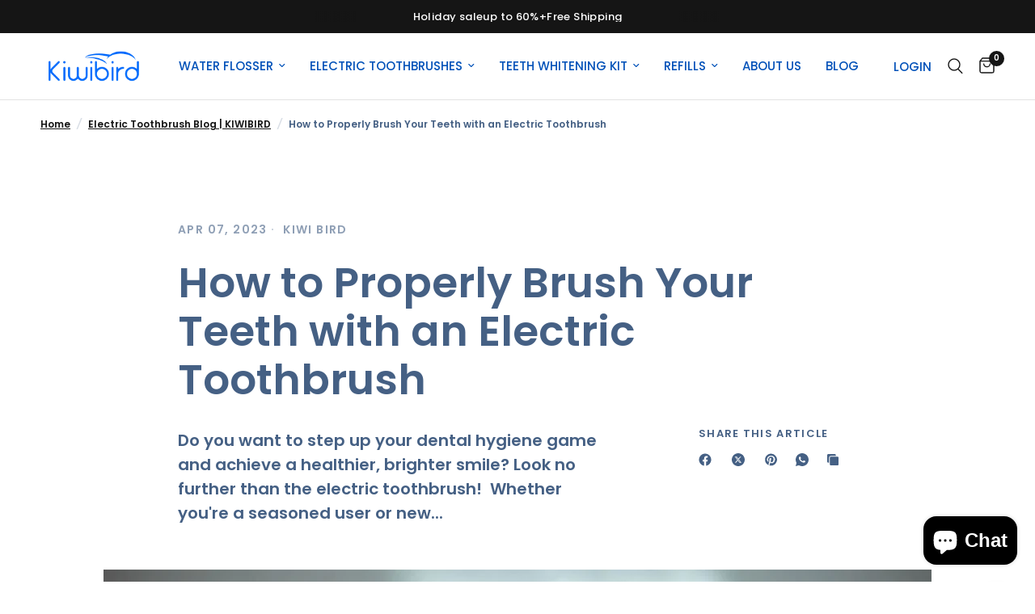

--- FILE ---
content_type: text/html; charset=utf-8
request_url: https://www.kiwibird.com/blogs/electric-toothbrush/how-to-properly-brush-your-teeth-with-an-electric-toothbrush
body_size: 45377
content:
<!doctype html><html class="no-js" lang="en" dir="ltr">
<head>
	<meta charset="utf-8">
	<meta http-equiv="X-UA-Compatible" content="IE=edge,chrome=1">
	<meta name="viewport" content="width=device-width, initial-scale=1, maximum-scale=5, viewport-fit=cover">
	<meta name="theme-color" content="#ffffff">
	<link rel="canonical" href="https://www.kiwibird.com/blogs/electric-toothbrush/how-to-properly-brush-your-teeth-with-an-electric-toothbrush">
	<link rel="preconnect" href="https://cdn.shopify.com" crossorigin>
	<link rel="preload" as="style" href="//www.kiwibird.com/cdn/shop/t/38/assets/app.css?v=132666050126184008891764756122">



<link href="//www.kiwibird.com/cdn/shop/t/38/assets/animations.min.js?v=125778792411641688251764756121" as="script" rel="preload">

<link href="//www.kiwibird.com/cdn/shop/t/38/assets/header.js?v=53973329853117484881764756137" as="script" rel="preload">
<link href="//www.kiwibird.com/cdn/shop/t/38/assets/vendor.min.js?v=57769212839167613861764756165" as="script" rel="preload">
<link href="//www.kiwibird.com/cdn/shop/t/38/assets/app.js?v=39648928339787647271764756122" as="script" rel="preload">
<link href="//www.kiwibird.com/cdn/shop/t/38/assets/slideshow.js?v=152163310877988040191764756161" as="script" rel="preload">

<script>
window.lazySizesConfig = window.lazySizesConfig || {};
window.lazySizesConfig.expand = 250;
window.lazySizesConfig.loadMode = 1;
window.lazySizesConfig.loadHidden = false;
</script>


	

	<title>
	How to Properly Brush Your Teeth with an Electric Toothbrush &ndash; KIWIBIRD
	</title>

	
	<meta name="description" content="Do you want to step up your dental hygiene game and achieve a healthier, brighter smile? Look no further than the electric toothbrush!">
	
<link rel="preconnect" href="https://fonts.shopifycdn.com" crossorigin>

<meta property="og:site_name" content="KIWIBIRD">
<meta property="og:url" content="https://www.kiwibird.com/blogs/electric-toothbrush/how-to-properly-brush-your-teeth-with-an-electric-toothbrush">
<meta property="og:title" content="How to Properly Brush Your Teeth with an Electric Toothbrush">
<meta property="og:type" content="article">
<meta property="og:description" content="Do you want to step up your dental hygiene game and achieve a healthier, brighter smile? Look no further than the electric toothbrush!"><meta property="og:image" content="http://www.kiwibird.com/cdn/shop/articles/Downloader.la_-642f8092b2fbe.jpg?v=1680836401">
  <meta property="og:image:secure_url" content="https://www.kiwibird.com/cdn/shop/articles/Downloader.la_-642f8092b2fbe.jpg?v=1680836401">
  <meta property="og:image:width" content="1024">
  <meta property="og:image:height" content="681"><meta name="twitter:card" content="summary_large_image">
<meta name="twitter:title" content="How to Properly Brush Your Teeth with an Electric Toothbrush">
<meta name="twitter:description" content="Do you want to step up your dental hygiene game and achieve a healthier, brighter smile? Look no further than the electric toothbrush!">


	<link href="//www.kiwibird.com/cdn/shop/t/38/assets/app.css?v=132666050126184008891764756122" rel="stylesheet" type="text/css" media="all" />

	<style data-shopify>
	@font-face {
  font-family: Poppins;
  font-weight: 600;
  font-style: normal;
  font-display: swap;
  src: url("//www.kiwibird.com/cdn/fonts/poppins/poppins_n6.aa29d4918bc243723d56b59572e18228ed0786f6.woff2") format("woff2"),
       url("//www.kiwibird.com/cdn/fonts/poppins/poppins_n6.5f815d845fe073750885d5b7e619ee00e8111208.woff") format("woff");
}

@font-face {
  font-family: Poppins;
  font-weight: 500;
  font-style: normal;
  font-display: swap;
  src: url("//www.kiwibird.com/cdn/fonts/poppins/poppins_n5.ad5b4b72b59a00358afc706450c864c3c8323842.woff2") format("woff2"),
       url("//www.kiwibird.com/cdn/fonts/poppins/poppins_n5.33757fdf985af2d24b32fcd84c9a09224d4b2c39.woff") format("woff");
}

@font-face {
  font-family: Poppins;
  font-weight: 600;
  font-style: normal;
  font-display: swap;
  src: url("//www.kiwibird.com/cdn/fonts/poppins/poppins_n6.aa29d4918bc243723d56b59572e18228ed0786f6.woff2") format("woff2"),
       url("//www.kiwibird.com/cdn/fonts/poppins/poppins_n6.5f815d845fe073750885d5b7e619ee00e8111208.woff") format("woff");
}

@font-face {
  font-family: Poppins;
  font-weight: 600;
  font-style: italic;
  font-display: swap;
  src: url("//www.kiwibird.com/cdn/fonts/poppins/poppins_i6.bb8044d6203f492888d626dafda3c2999253e8e9.woff2") format("woff2"),
       url("//www.kiwibird.com/cdn/fonts/poppins/poppins_i6.e233dec1a61b1e7dead9f920159eda42280a02c3.woff") format("woff");
}

@font-face {
  font-family: Poppins;
  font-weight: 600;
  font-style: italic;
  font-display: swap;
  src: url("//www.kiwibird.com/cdn/fonts/poppins/poppins_i6.bb8044d6203f492888d626dafda3c2999253e8e9.woff2") format("woff2"),
       url("//www.kiwibird.com/cdn/fonts/poppins/poppins_i6.e233dec1a61b1e7dead9f920159eda42280a02c3.woff") format("woff");
}

h1,h2,h3,h4,h5,h6,
	.h1,.h2,.h3,.h4,.h5,.h6,
	.logolink.text-logo,
	.heading-font,
	.h1-xlarge,
	.h1-large,
	.customer-addresses .my-address .address-index {
		font-style: normal;
		font-weight: 600;
		font-family: Poppins, sans-serif;
	}
	body,
	.body-font,
	.thb-product-detail .product-title {
		font-style: normal;
		font-weight: 600;
		font-family: Poppins, sans-serif;
	}
	:root {
		--mobile-swipe-width: calc(90vw - 30px);
		--font-body-scale: 1.0;
		--font-body-line-height-scale: 1.0;
		--font-body-letter-spacing: 0.0em;
		--font-body-medium-weight: 500;
    --font-body-bold-weight: 600;
		--font-announcement-scale: 1.0;
		--font-heading-scale: 1.0;
		--font-heading-line-height-scale: 1.0;
		--font-heading-letter-spacing: 0.0em;
		--font-navigation-scale: 1.0;
		--navigation-item-spacing: 15px;
		--font-product-title-scale: 1.0;
		--font-product-title-line-height-scale: 1.0;
		--button-letter-spacing: 0.02em;
		--button-font-scale: 1.0;

		--bg-body: #ffffff;
		--bg-body-rgb: 255,255,255;
		--bg-body-darken: #f7f7f7;
		--payment-terms-background-color: #ffffff;
		--color-body: #456084;
		--color-body-rgb: 69,96,132;
		--color-accent: #151515;
		--color-accent-rgb: 21,21,21;
		--color-border: #E2E2E2;
		--color-form-border: #dedede;
		--color-overlay-rgb: 0,0,0;

		--shopify-accelerated-checkout-button-block-size: 48px;
		--shopify-accelerated-checkout-inline-alignment: center;
		--shopify-accelerated-checkout-skeleton-animation-duration: 0.25s;

		--color-announcement-bar-text: #ffffff;
		--color-announcement-bar-bg: #151515;

		--color-header-bg: #ffffff;
		--color-header-bg-rgb: 255,255,255;
		--color-header-text: #151515;
		--color-header-text-rgb: 21,21,21;
		--color-header-links: #0352b9;
		--color-header-links-rgb: 3,82,185;
		--color-header-links-hover: #151515;
		--color-header-icons: #151515;
		--color-header-border: #E2E2E2;

		--solid-button-background: #151515;
		--solid-button-label: #FFFFFF;
		--outline-button-label: #e2e2e2;
		--button-border-radius: 16px;
		--shopify-accelerated-checkout-button-border-radius: 16px;

		--color-price: #151515;
		--color-price-discounted: #ee3b45;
		--color-star: #FD9A52;
		--color-dots: #151515;

		--color-inventory-instock: #279A4B;
		--color-inventory-lowstock: #FB9E5B;

		--section-spacing-mobile: 50px;
		--section-spacing-desktop: 90px;

		--color-badge-text: #ffffff;
		--color-badge-sold-out: #939393;
		--color-badge-sale: #151515;
		
		--color-badge-preorder: #666666;
		--badge-corner-radius: 13px;

		--color-footer-text: #FFFFFF;
		--color-footer-text-rgb: 255,255,255;
		--color-footer-link: #FFFFFF;
		--color-footer-link-hover: #FFFFFF;
		--color-footer-border: #444444;
		--color-footer-border-rgb: 68,68,68;
		--color-footer-bg: #006eff;
	}



</style>


	<script>
		window.theme = window.theme || {};
		theme = {
			settings: {
				money_with_currency_format:"\u003cspan class=\"etrans-money\"\u003e\u003cspan class=money\u003e${{amount}}\u003c\/span\u003e\u003c\/span\u003e",
				cart_drawer:true,
				product_id: false,
			},
			routes: {
				root_url: '/',
				cart_url: '/cart',
				cart_add_url: '/cart/add',
				search_url: '/search',
				cart_change_url: '/cart/change',
				cart_update_url: '/cart/update',
				cart_clear_url: '/cart/clear',
				predictive_search_url: '/search/suggest',
			},
			variantStrings: {
        addToCart: `Add to cart`,
        soldOut: `Sold out`,
        unavailable: `Unavailable`,
        preOrder: `Pre-order`,
      },
			strings: {
				requiresTerms: `You must agree with the terms and conditions of sales to check out`,
				shippingEstimatorNoResults: `Sorry, we do not ship to your address.`,
				shippingEstimatorOneResult: `There is one shipping rate for your address:`,
				shippingEstimatorMultipleResults: `There are several shipping rates for your address:`,
				shippingEstimatorError: `One or more error occurred while retrieving shipping rates:`
			}
		};
	</script>
	<script>window.performance && window.performance.mark && window.performance.mark('shopify.content_for_header.start');</script><meta name="google-site-verification" content="AO8I0nxZz5Xq3jj2aciQNnc2XyoOy-SYhaUN9AbRJUw">
<meta id="shopify-digital-wallet" name="shopify-digital-wallet" content="/59424047156/digital_wallets/dialog">
<meta name="shopify-checkout-api-token" content="5feb366d76881dddbae87e28ca2acd0b">
<meta id="in-context-paypal-metadata" data-shop-id="59424047156" data-venmo-supported="false" data-environment="production" data-locale="en_US" data-paypal-v4="true" data-currency="USD">
<link rel="alternate" type="application/atom+xml" title="Feed" href="/blogs/electric-toothbrush.atom" />
<link rel="alternate" hreflang="x-default" href="https://www.kiwibird.com/blogs/electric-toothbrush/how-to-properly-brush-your-teeth-with-an-electric-toothbrush">
<link rel="alternate" hreflang="es" href="https://www.kiwibird.com/es/blogs/electric-toothbrush/how-to-properly-brush-your-teeth-with-an-electric-toothbrush">
<link rel="alternate" hreflang="de" href="https://www.kiwibird.com/de/blogs/electric-toothbrush/how-to-properly-brush-your-teeth-with-an-electric-toothbrush">
<link rel="alternate" hreflang="fr" href="https://www.kiwibird.com/fr/blogs/electric-toothbrush/how-to-properly-brush-your-teeth-with-an-electric-toothbrush">
<link rel="alternate" hreflang="it" href="https://www.kiwibird.com/it/blogs/electric-toothbrush/how-to-properly-brush-your-teeth-with-an-electric-toothbrush">
<link rel="alternate" hreflang="en-DE" href="https://www.kiwibird.com/en-de/blogs/electric-toothbrush/how-to-properly-brush-your-teeth-with-an-electric-toothbrush">
<link rel="alternate" hreflang="es-DE" href="https://www.kiwibird.com/es-de/blogs/electric-toothbrush/how-to-properly-brush-your-teeth-with-an-electric-toothbrush">
<link rel="alternate" hreflang="de-DE" href="https://www.kiwibird.com/de-de/blogs/electric-toothbrush/how-to-properly-brush-your-teeth-with-an-electric-toothbrush">
<link rel="alternate" hreflang="fr-DE" href="https://www.kiwibird.com/fr-de/blogs/electric-toothbrush/how-to-properly-brush-your-teeth-with-an-electric-toothbrush">
<link rel="alternate" hreflang="it-DE" href="https://www.kiwibird.com/it-de/blogs/electric-toothbrush/how-to-properly-brush-your-teeth-with-an-electric-toothbrush">
<link rel="alternate" hreflang="en-IT" href="https://www.kiwibird.com/en-it/blogs/electric-toothbrush/how-to-properly-brush-your-teeth-with-an-electric-toothbrush">
<link rel="alternate" hreflang="es-IT" href="https://www.kiwibird.com/es-it/blogs/electric-toothbrush/how-to-properly-brush-your-teeth-with-an-electric-toothbrush">
<link rel="alternate" hreflang="de-IT" href="https://www.kiwibird.com/de-it/blogs/electric-toothbrush/how-to-properly-brush-your-teeth-with-an-electric-toothbrush">
<link rel="alternate" hreflang="fr-IT" href="https://www.kiwibird.com/fr-it/blogs/electric-toothbrush/how-to-properly-brush-your-teeth-with-an-electric-toothbrush">
<link rel="alternate" hreflang="it-IT" href="https://www.kiwibird.com/it-it/blogs/electric-toothbrush/how-to-properly-brush-your-teeth-with-an-electric-toothbrush">
<link rel="alternate" hreflang="en-ES" href="https://www.kiwibird.com/en-es/blogs/electric-toothbrush/how-to-properly-brush-your-teeth-with-an-electric-toothbrush">
<link rel="alternate" hreflang="es-ES" href="https://www.kiwibird.com/es-es/blogs/electric-toothbrush/how-to-properly-brush-your-teeth-with-an-electric-toothbrush">
<link rel="alternate" hreflang="de-ES" href="https://www.kiwibird.com/de-es/blogs/electric-toothbrush/how-to-properly-brush-your-teeth-with-an-electric-toothbrush">
<link rel="alternate" hreflang="fr-ES" href="https://www.kiwibird.com/fr-es/blogs/electric-toothbrush/how-to-properly-brush-your-teeth-with-an-electric-toothbrush">
<link rel="alternate" hreflang="it-ES" href="https://www.kiwibird.com/it-es/blogs/electric-toothbrush/how-to-properly-brush-your-teeth-with-an-electric-toothbrush">
<link rel="alternate" hreflang="fr-FR" href="https://www.kiwibird.com/fr-fr/blogs/electric-toothbrush/how-to-properly-brush-your-teeth-with-an-electric-toothbrush">
<link rel="alternate" hreflang="es-FR" href="https://www.kiwibird.com/es-fr/blogs/electric-toothbrush/how-to-properly-brush-your-teeth-with-an-electric-toothbrush">
<link rel="alternate" hreflang="de-FR" href="https://www.kiwibird.com/de-fr/blogs/electric-toothbrush/how-to-properly-brush-your-teeth-with-an-electric-toothbrush">
<link rel="alternate" hreflang="it-FR" href="https://www.kiwibird.com/it-fr/blogs/electric-toothbrush/how-to-properly-brush-your-teeth-with-an-electric-toothbrush">
<script async="async" src="/checkouts/internal/preloads.js?locale=en-US"></script>
<link rel="preconnect" href="https://shop.app" crossorigin="anonymous">
<script async="async" src="https://shop.app/checkouts/internal/preloads.js?locale=en-US&shop_id=59424047156" crossorigin="anonymous"></script>
<script id="apple-pay-shop-capabilities" type="application/json">{"shopId":59424047156,"countryCode":"HK","currencyCode":"USD","merchantCapabilities":["supports3DS"],"merchantId":"gid:\/\/shopify\/Shop\/59424047156","merchantName":"KIWIBIRD","requiredBillingContactFields":["postalAddress","email","phone"],"requiredShippingContactFields":["postalAddress","email","phone"],"shippingType":"shipping","supportedNetworks":["visa","masterCard","amex"],"total":{"type":"pending","label":"KIWIBIRD","amount":"1.00"},"shopifyPaymentsEnabled":true,"supportsSubscriptions":true}</script>
<script id="shopify-features" type="application/json">{"accessToken":"5feb366d76881dddbae87e28ca2acd0b","betas":["rich-media-storefront-analytics"],"domain":"www.kiwibird.com","predictiveSearch":true,"shopId":59424047156,"locale":"en"}</script>
<script>var Shopify = Shopify || {};
Shopify.shop = "kiwibird123.myshopify.com";
Shopify.locale = "en";
Shopify.currency = {"active":"USD","rate":"1.0"};
Shopify.country = "US";
Shopify.theme = {"name":"Updated copy of Updated copy of Reformation7.0","id":148415152180,"schema_name":"Reformation","schema_version":"9.1.0","theme_store_id":1762,"role":"main"};
Shopify.theme.handle = "null";
Shopify.theme.style = {"id":null,"handle":null};
Shopify.cdnHost = "www.kiwibird.com/cdn";
Shopify.routes = Shopify.routes || {};
Shopify.routes.root = "/";</script>
<script type="module">!function(o){(o.Shopify=o.Shopify||{}).modules=!0}(window);</script>
<script>!function(o){function n(){var o=[];function n(){o.push(Array.prototype.slice.apply(arguments))}return n.q=o,n}var t=o.Shopify=o.Shopify||{};t.loadFeatures=n(),t.autoloadFeatures=n()}(window);</script>
<script>
  window.ShopifyPay = window.ShopifyPay || {};
  window.ShopifyPay.apiHost = "shop.app\/pay";
  window.ShopifyPay.redirectState = null;
</script>
<script id="shop-js-analytics" type="application/json">{"pageType":"article"}</script>
<script defer="defer" async type="module" src="//www.kiwibird.com/cdn/shopifycloud/shop-js/modules/v2/client.init-shop-cart-sync_DtuiiIyl.en.esm.js"></script>
<script defer="defer" async type="module" src="//www.kiwibird.com/cdn/shopifycloud/shop-js/modules/v2/chunk.common_CUHEfi5Q.esm.js"></script>
<script type="module">
  await import("//www.kiwibird.com/cdn/shopifycloud/shop-js/modules/v2/client.init-shop-cart-sync_DtuiiIyl.en.esm.js");
await import("//www.kiwibird.com/cdn/shopifycloud/shop-js/modules/v2/chunk.common_CUHEfi5Q.esm.js");

  window.Shopify.SignInWithShop?.initShopCartSync?.({"fedCMEnabled":true,"windoidEnabled":true});

</script>
<script>
  window.Shopify = window.Shopify || {};
  if (!window.Shopify.featureAssets) window.Shopify.featureAssets = {};
  window.Shopify.featureAssets['shop-js'] = {"shop-cart-sync":["modules/v2/client.shop-cart-sync_DFoTY42P.en.esm.js","modules/v2/chunk.common_CUHEfi5Q.esm.js"],"init-fed-cm":["modules/v2/client.init-fed-cm_D2UNy1i2.en.esm.js","modules/v2/chunk.common_CUHEfi5Q.esm.js"],"init-shop-email-lookup-coordinator":["modules/v2/client.init-shop-email-lookup-coordinator_BQEe2rDt.en.esm.js","modules/v2/chunk.common_CUHEfi5Q.esm.js"],"shop-cash-offers":["modules/v2/client.shop-cash-offers_3CTtReFF.en.esm.js","modules/v2/chunk.common_CUHEfi5Q.esm.js","modules/v2/chunk.modal_BewljZkx.esm.js"],"shop-button":["modules/v2/client.shop-button_C6oxCjDL.en.esm.js","modules/v2/chunk.common_CUHEfi5Q.esm.js"],"init-windoid":["modules/v2/client.init-windoid_5pix8xhK.en.esm.js","modules/v2/chunk.common_CUHEfi5Q.esm.js"],"avatar":["modules/v2/client.avatar_BTnouDA3.en.esm.js"],"init-shop-cart-sync":["modules/v2/client.init-shop-cart-sync_DtuiiIyl.en.esm.js","modules/v2/chunk.common_CUHEfi5Q.esm.js"],"shop-toast-manager":["modules/v2/client.shop-toast-manager_BYv_8cH1.en.esm.js","modules/v2/chunk.common_CUHEfi5Q.esm.js"],"pay-button":["modules/v2/client.pay-button_FnF9EIkY.en.esm.js","modules/v2/chunk.common_CUHEfi5Q.esm.js"],"shop-login-button":["modules/v2/client.shop-login-button_CH1KUpOf.en.esm.js","modules/v2/chunk.common_CUHEfi5Q.esm.js","modules/v2/chunk.modal_BewljZkx.esm.js"],"init-customer-accounts-sign-up":["modules/v2/client.init-customer-accounts-sign-up_aj7QGgYS.en.esm.js","modules/v2/client.shop-login-button_CH1KUpOf.en.esm.js","modules/v2/chunk.common_CUHEfi5Q.esm.js","modules/v2/chunk.modal_BewljZkx.esm.js"],"init-shop-for-new-customer-accounts":["modules/v2/client.init-shop-for-new-customer-accounts_NbnYRf_7.en.esm.js","modules/v2/client.shop-login-button_CH1KUpOf.en.esm.js","modules/v2/chunk.common_CUHEfi5Q.esm.js","modules/v2/chunk.modal_BewljZkx.esm.js"],"init-customer-accounts":["modules/v2/client.init-customer-accounts_ppedhqCH.en.esm.js","modules/v2/client.shop-login-button_CH1KUpOf.en.esm.js","modules/v2/chunk.common_CUHEfi5Q.esm.js","modules/v2/chunk.modal_BewljZkx.esm.js"],"shop-follow-button":["modules/v2/client.shop-follow-button_CMIBBa6u.en.esm.js","modules/v2/chunk.common_CUHEfi5Q.esm.js","modules/v2/chunk.modal_BewljZkx.esm.js"],"lead-capture":["modules/v2/client.lead-capture_But0hIyf.en.esm.js","modules/v2/chunk.common_CUHEfi5Q.esm.js","modules/v2/chunk.modal_BewljZkx.esm.js"],"checkout-modal":["modules/v2/client.checkout-modal_BBxc70dQ.en.esm.js","modules/v2/chunk.common_CUHEfi5Q.esm.js","modules/v2/chunk.modal_BewljZkx.esm.js"],"shop-login":["modules/v2/client.shop-login_hM3Q17Kl.en.esm.js","modules/v2/chunk.common_CUHEfi5Q.esm.js","modules/v2/chunk.modal_BewljZkx.esm.js"],"payment-terms":["modules/v2/client.payment-terms_CAtGlQYS.en.esm.js","modules/v2/chunk.common_CUHEfi5Q.esm.js","modules/v2/chunk.modal_BewljZkx.esm.js"]};
</script>
<script>(function() {
  var isLoaded = false;
  function asyncLoad() {
    if (isLoaded) return;
    isLoaded = true;
    var urls = ["https:\/\/gtranslate.io\/shopify\/gtranslate.js?shop=kiwibird123.myshopify.com","\/\/cdn.shopify.com\/proxy\/1add26aa472360d49ade37edf23a10a19ca8627c9dca5c133de61723e6f0e61a\/api.goaffpro.com\/loader.js?shop=kiwibird123.myshopify.com\u0026sp-cache-control=cHVibGljLCBtYXgtYWdlPTkwMA","https:\/\/www.kiwibird.com\/apps\/buckscc\/sdk.min.js?shop=kiwibird123.myshopify.com","https:\/\/cdn.shopify.com\/s\/files\/1\/0594\/2404\/7156\/t\/18\/assets\/pop_59424047156.js?v=1679024543\u0026shop=kiwibird123.myshopify.com","https:\/\/shy.elfsight.com\/p\/platform.js?shop=kiwibird123.myshopify.com","https:\/\/d1639lhkj5l89m.cloudfront.net\/js\/storefront\/uppromote.js?shop=kiwibird123.myshopify.com","https:\/\/script.pop-convert.com\/new-micro\/production.pc.min.js?unique_id=kiwibird123.myshopify.com\u0026shop=kiwibird123.myshopify.com","https:\/\/cdn.s3.pop-convert.com\/pcjs.production.min.js?unique_id=kiwibird123.myshopify.com\u0026shop=kiwibird123.myshopify.com","https:\/\/cdn.hextom.com\/js\/freeshippingbar.js?shop=kiwibird123.myshopify.com","https:\/\/cdn5.hextom.com\/js\/vimotia.js?shop=kiwibird123.myshopify.com"];
    for (var i = 0; i < urls.length; i++) {
      var s = document.createElement('script');
      s.type = 'text/javascript';
      s.async = true;
      s.src = urls[i];
      var x = document.getElementsByTagName('script')[0];
      x.parentNode.insertBefore(s, x);
    }
  };
  if(window.attachEvent) {
    window.attachEvent('onload', asyncLoad);
  } else {
    window.addEventListener('load', asyncLoad, false);
  }
})();</script>
<script id="__st">var __st={"a":59424047156,"offset":28800,"reqid":"f12f370d-ab6d-4bdc-a591-28ef3dd8387c-1766169474","pageurl":"www.kiwibird.com\/blogs\/electric-toothbrush\/how-to-properly-brush-your-teeth-with-an-electric-toothbrush","s":"articles-557371621428","u":"1c0fb401ddef","p":"article","rtyp":"article","rid":557371621428};</script>
<script>window.ShopifyPaypalV4VisibilityTracking = true;</script>
<script id="captcha-bootstrap">!function(){'use strict';const t='contact',e='account',n='new_comment',o=[[t,t],['blogs',n],['comments',n],[t,'customer']],c=[[e,'customer_login'],[e,'guest_login'],[e,'recover_customer_password'],[e,'create_customer']],r=t=>t.map((([t,e])=>`form[action*='/${t}']:not([data-nocaptcha='true']) input[name='form_type'][value='${e}']`)).join(','),a=t=>()=>t?[...document.querySelectorAll(t)].map((t=>t.form)):[];function s(){const t=[...o],e=r(t);return a(e)}const i='password',u='form_key',d=['recaptcha-v3-token','g-recaptcha-response','h-captcha-response',i],f=()=>{try{return window.sessionStorage}catch{return}},m='__shopify_v',_=t=>t.elements[u];function p(t,e,n=!1){try{const o=window.sessionStorage,c=JSON.parse(o.getItem(e)),{data:r}=function(t){const{data:e,action:n}=t;return t[m]||n?{data:e,action:n}:{data:t,action:n}}(c);for(const[e,n]of Object.entries(r))t.elements[e]&&(t.elements[e].value=n);n&&o.removeItem(e)}catch(o){console.error('form repopulation failed',{error:o})}}const l='form_type',E='cptcha';function T(t){t.dataset[E]=!0}const w=window,h=w.document,L='Shopify',v='ce_forms',y='captcha';let A=!1;((t,e)=>{const n=(g='f06e6c50-85a8-45c8-87d0-21a2b65856fe',I='https://cdn.shopify.com/shopifycloud/storefront-forms-hcaptcha/ce_storefront_forms_captcha_hcaptcha.v1.5.2.iife.js',D={infoText:'Protected by hCaptcha',privacyText:'Privacy',termsText:'Terms'},(t,e,n)=>{const o=w[L][v],c=o.bindForm;if(c)return c(t,g,e,D).then(n);var r;o.q.push([[t,g,e,D],n]),r=I,A||(h.body.append(Object.assign(h.createElement('script'),{id:'captcha-provider',async:!0,src:r})),A=!0)});var g,I,D;w[L]=w[L]||{},w[L][v]=w[L][v]||{},w[L][v].q=[],w[L][y]=w[L][y]||{},w[L][y].protect=function(t,e){n(t,void 0,e),T(t)},Object.freeze(w[L][y]),function(t,e,n,w,h,L){const[v,y,A,g]=function(t,e,n){const i=e?o:[],u=t?c:[],d=[...i,...u],f=r(d),m=r(i),_=r(d.filter((([t,e])=>n.includes(e))));return[a(f),a(m),a(_),s()]}(w,h,L),I=t=>{const e=t.target;return e instanceof HTMLFormElement?e:e&&e.form},D=t=>v().includes(t);t.addEventListener('submit',(t=>{const e=I(t);if(!e)return;const n=D(e)&&!e.dataset.hcaptchaBound&&!e.dataset.recaptchaBound,o=_(e),c=g().includes(e)&&(!o||!o.value);(n||c)&&t.preventDefault(),c&&!n&&(function(t){try{if(!f())return;!function(t){const e=f();if(!e)return;const n=_(t);if(!n)return;const o=n.value;o&&e.removeItem(o)}(t);const e=Array.from(Array(32),(()=>Math.random().toString(36)[2])).join('');!function(t,e){_(t)||t.append(Object.assign(document.createElement('input'),{type:'hidden',name:u})),t.elements[u].value=e}(t,e),function(t,e){const n=f();if(!n)return;const o=[...t.querySelectorAll(`input[type='${i}']`)].map((({name:t})=>t)),c=[...d,...o],r={};for(const[a,s]of new FormData(t).entries())c.includes(a)||(r[a]=s);n.setItem(e,JSON.stringify({[m]:1,action:t.action,data:r}))}(t,e)}catch(e){console.error('failed to persist form',e)}}(e),e.submit())}));const S=(t,e)=>{t&&!t.dataset[E]&&(n(t,e.some((e=>e===t))),T(t))};for(const o of['focusin','change'])t.addEventListener(o,(t=>{const e=I(t);D(e)&&S(e,y())}));const B=e.get('form_key'),M=e.get(l),P=B&&M;t.addEventListener('DOMContentLoaded',(()=>{const t=y();if(P)for(const e of t)e.elements[l].value===M&&p(e,B);[...new Set([...A(),...v().filter((t=>'true'===t.dataset.shopifyCaptcha))])].forEach((e=>S(e,t)))}))}(h,new URLSearchParams(w.location.search),n,t,e,['guest_login'])})(!0,!0)}();</script>
<script integrity="sha256-4kQ18oKyAcykRKYeNunJcIwy7WH5gtpwJnB7kiuLZ1E=" data-source-attribution="shopify.loadfeatures" defer="defer" src="//www.kiwibird.com/cdn/shopifycloud/storefront/assets/storefront/load_feature-a0a9edcb.js" crossorigin="anonymous"></script>
<script crossorigin="anonymous" defer="defer" src="//www.kiwibird.com/cdn/shopifycloud/storefront/assets/shopify_pay/storefront-65b4c6d7.js?v=20250812"></script>
<script data-source-attribution="shopify.dynamic_checkout.dynamic.init">var Shopify=Shopify||{};Shopify.PaymentButton=Shopify.PaymentButton||{isStorefrontPortableWallets:!0,init:function(){window.Shopify.PaymentButton.init=function(){};var t=document.createElement("script");t.src="https://www.kiwibird.com/cdn/shopifycloud/portable-wallets/latest/portable-wallets.en.js",t.type="module",document.head.appendChild(t)}};
</script>
<script data-source-attribution="shopify.dynamic_checkout.buyer_consent">
  function portableWalletsHideBuyerConsent(e){var t=document.getElementById("shopify-buyer-consent"),n=document.getElementById("shopify-subscription-policy-button");t&&n&&(t.classList.add("hidden"),t.setAttribute("aria-hidden","true"),n.removeEventListener("click",e))}function portableWalletsShowBuyerConsent(e){var t=document.getElementById("shopify-buyer-consent"),n=document.getElementById("shopify-subscription-policy-button");t&&n&&(t.classList.remove("hidden"),t.removeAttribute("aria-hidden"),n.addEventListener("click",e))}window.Shopify?.PaymentButton&&(window.Shopify.PaymentButton.hideBuyerConsent=portableWalletsHideBuyerConsent,window.Shopify.PaymentButton.showBuyerConsent=portableWalletsShowBuyerConsent);
</script>
<script data-source-attribution="shopify.dynamic_checkout.cart.bootstrap">document.addEventListener("DOMContentLoaded",(function(){function t(){return document.querySelector("shopify-accelerated-checkout-cart, shopify-accelerated-checkout")}if(t())Shopify.PaymentButton.init();else{new MutationObserver((function(e,n){t()&&(Shopify.PaymentButton.init(),n.disconnect())})).observe(document.body,{childList:!0,subtree:!0})}}));
</script>
<script id='scb4127' type='text/javascript' async='' src='https://www.kiwibird.com/cdn/shopifycloud/privacy-banner/storefront-banner.js'></script><link id="shopify-accelerated-checkout-styles" rel="stylesheet" media="screen" href="https://www.kiwibird.com/cdn/shopifycloud/portable-wallets/latest/accelerated-checkout-backwards-compat.css" crossorigin="anonymous">
<style id="shopify-accelerated-checkout-cart">
        #shopify-buyer-consent {
  margin-top: 1em;
  display: inline-block;
  width: 100%;
}

#shopify-buyer-consent.hidden {
  display: none;
}

#shopify-subscription-policy-button {
  background: none;
  border: none;
  padding: 0;
  text-decoration: underline;
  font-size: inherit;
  cursor: pointer;
}

#shopify-subscription-policy-button::before {
  box-shadow: none;
}

      </style>

<script>window.performance && window.performance.mark && window.performance.mark('shopify.content_for_header.end');</script> <!-- Header hook for plugins -->

	<script>document.documentElement.className = document.documentElement.className.replace('no-js', 'js');</script>
	
<script type="text/javascript">
  window.Pop = window.Pop || {};
  window.Pop.common = window.Pop.common || {};
  window.Pop.common.shop = {
    permanent_domain: 'kiwibird123.myshopify.com',
    currency: "USD",
    money_format: "\u003cspan class=\"etrans-money\"\u003e\u003cspan class=money\u003e${{amount}}\u003c\/span\u003e\u003c\/span\u003e",
    id: 59424047156
  };
  

  window.Pop.common.template = 'article';
  window.Pop.common.cart = {};
  window.Pop.common.vapid_public_key = "BJuXCmrtTK335SuczdNVYrGVtP_WXn4jImChm49st7K7z7e8gxSZUKk4DhUpk8j2Xpiw5G4-ylNbMKLlKkUEU98=";
  window.Pop.global_config = {"asset_urls":{"loy":{},"rev":{},"pu":{"init_js":null},"widgets":{"init_js":"https:\/\/cdn.shopify.com\/s\/files\/1\/0194\/1736\/6592\/t\/1\/assets\/ba_widget_init.js?v=1728041536","modal_js":"https:\/\/cdn.shopify.com\/s\/files\/1\/0194\/1736\/6592\/t\/1\/assets\/ba_widget_modal.js?v=1728041538","modal_css":"https:\/\/cdn.shopify.com\/s\/files\/1\/0194\/1736\/6592\/t\/1\/assets\/ba_widget_modal.css?v=1654723622"},"forms":{},"global":{"helper_js":"https:\/\/cdn.shopify.com\/s\/files\/1\/0194\/1736\/6592\/t\/1\/assets\/ba_pop_tracking.js?v=1704919189"}},"proxy_paths":{"pop":"\/apps\/ba-pop","app_metrics":"\/apps\/ba-pop\/app_metrics","push_subscription":"\/apps\/ba-pop\/push"},"aat":["pop"],"pv":false,"sts":false,"bam":true,"batc":true,"base_money_format":"\u003cspan class=\"etrans-money\"\u003e\u003cspan class=money\u003e${{amount}}\u003c\/span\u003e\u003c\/span\u003e","online_store_version":2,"loy_js_api_enabled":false,"shop":{"id":59424047156,"name":"KIWIBIRD","domain":"www.kiwibird.com"}};
  window.Pop.widgets_config = {"id":75302,"active":false,"frequency_limit_amount":1,"frequency_limit_time_unit":"days","background_image":{"position":"right","widget_background_preview_url":"https:\/\/activestorage-public.s3.us-west-2.amazonaws.com\/jebmef8gw768ix6j5f6xnhcdvarm"},"initial_state":{"body":"For You First Order!","title":"Unlock 15%off","cta_text":"Claim Discount","show_email":"true","action_text":"Saving...","footer_text":"If you lost discount code, please contact us with your subscribed email","dismiss_text":"No thanks","email_placeholder":"Email Address","phone_placeholder":"Phone Number"},"success_state":{"body":"Thanks for subscribing. Copy your discount code and apply to your next order.","title":"Discount Unlocked 🎉","cta_text":"Continue shopping","cta_action":"dismiss","redirect_url":"","open_url_new_tab":"false"},"closed_state":{"action":"show_sticky_bar","font_size":"20","action_text":"GET 15% OFF","display_offset":"300","display_position":"left"},"error_state":{"submit_error":"Sorry, please try again later","invalid_email":"Please enter valid email address!","error_subscribing":"Error subscribing, try again later","already_registered":"You have already registered","invalid_phone_number":"Please enter valid phone number!"},"trigger":{"action":"on_timer","delay_in_seconds":"10"},"colors":{"link_color":"#4FC3F7","sticky_bar_bg":"#C62828","cta_font_color":"#fff","body_font_color":"#043491","sticky_bar_text":"#fff","background_color":"#ffffff","error_text_color":"#ff2626","title_font_color":"#043491","footer_font_color":"#bbb","dismiss_font_color":"#bbb","cta_background_color":"#043491","sticky_coupon_bar_bg":"#286ef8","error_text_background":"","sticky_coupon_bar_text":"#fff"},"sticky_coupon_bar":{"enabled":"false","message":"Don't forget to use your code"},"display_style":{"font":"Arial","size":"regular","align":"center"},"dismissable":true,"has_background":true,"opt_in_channels":["email"],"rules":[],"widget_css":".powered_by_rivo{\n  display: none;\n}\n.ba_widget_main_design {\n  background: #ffffff;\n}\n.ba_widget_content{text-align: center}\n.ba_widget_parent{\n  font-family: Arial;\n}\n.ba_widget_parent.background{\n}\n.ba_widget_left_content{\n}\n.ba_widget_right_content{\n  background-image: url(\"https:\/\/d15d3imw3mjndz.cloudfront.net\/jebmef8gw768ix6j5f6xnhcdvarm\");\n}\n#ba_widget_cta_button:disabled{\n  background: #043491cc;\n}\n#ba_widget_cta_button{\n  background: #043491;\n  color: #fff;\n}\n#ba_widget_cta_button:after {\n  background: #043491e0;\n}\n.ba_initial_state_title, .ba_success_state_title{\n  color: #043491;\n}\n.ba_initial_state_body, .ba_success_state_body{\n  color: #043491;\n}\n.ba_initial_state_dismiss_text{\n  color: #bbb;\n}\n.ba_initial_state_footer_text, .ba_initial_state_sms_agreement{\n  color: #bbb;\n}\n.ba_widget_error{\n  color: #ff2626;\n  background: ;\n}\n.ba_link_color{\n  color: #4FC3F7;\n}\n","custom_css":null,"logo":null};
</script>


<script type="text/javascript">
  

  (function() {
    //Global snippet for Email Popups
    //this is updated automatically - do not edit manually.
    document.addEventListener('DOMContentLoaded', function() {
      function loadScript(src, defer, done) {
        var js = document.createElement('script');
        js.src = src;
        js.defer = defer;
        js.onload = function(){done();};
        js.onerror = function(){
          done(new Error('Failed to load script ' + src));
        };
        document.head.appendChild(js);
      }

      function browserSupportsAllFeatures() {
        return window.Promise && window.fetch && window.Symbol;
      }

      if (browserSupportsAllFeatures()) {
        main();
      } else {
        loadScript('https://cdnjs.cloudflare.com/polyfill/v3/polyfill.min.js?features=Promise,fetch', true, main);
      }

      function loadAppScripts(){
        const popAppEmbedEnabled = document.getElementById("pop-app-embed-init");

        if (window.Pop.global_config.aat.includes("pop") && !popAppEmbedEnabled){
          loadScript(window.Pop.global_config.asset_urls.widgets.init_js, true, function(){});
        }
      }

      function main(err) {
        loadScript(window.Pop.global_config.asset_urls.global.helper_js, false, loadAppScripts);
      }
    });
  })();
</script>

<!-- BEGIN app block: shopify://apps/simprosys-google-shopping-feed/blocks/core_settings_block/1f0b859e-9fa6-4007-97e8-4513aff5ff3b --><!-- BEGIN: GSF App Core Tags & Scripts by Simprosys Google Shopping Feed -->









<!-- END: GSF App Core Tags & Scripts by Simprosys Google Shopping Feed -->
<!-- END app block --><!-- BEGIN app block: shopify://apps/judge-me-reviews/blocks/judgeme_core/61ccd3b1-a9f2-4160-9fe9-4fec8413e5d8 --><!-- Start of Judge.me Core -->




<link rel="dns-prefetch" href="https://cdnwidget.judge.me">
<link rel="dns-prefetch" href="https://cdn.judge.me">
<link rel="dns-prefetch" href="https://cdn1.judge.me">
<link rel="dns-prefetch" href="https://api.judge.me">

<script data-cfasync='false' class='jdgm-settings-script'>window.jdgmSettings={"pagination":5,"disable_web_reviews":false,"badge_no_review_text":"No reviews","badge_n_reviews_text":"{{ n }} review/reviews","badge_star_color":"#375D91","hide_badge_preview_if_no_reviews":true,"badge_hide_text":false,"enforce_center_preview_badge":false,"widget_title":"Customer Reviews","widget_open_form_text":"Write a review","widget_close_form_text":"Cancel review","widget_refresh_page_text":"Refresh page","widget_summary_text":"Based on {{ number_of_reviews }} review/reviews","widget_no_review_text":"Be the first to write a review","widget_name_field_text":"Name","widget_verified_name_field_text":"Verified Name (public)","widget_name_placeholder_text":"Enter your name (public)","widget_required_field_error_text":"This field is required.","widget_email_field_text":"Email","widget_verified_email_field_text":"Verified Email (private, can not be edited)","widget_email_placeholder_text":"Enter your email (private)","widget_email_field_error_text":"Please enter a valid email address.","widget_rating_field_text":"Rating","widget_review_title_field_text":"Review Title","widget_review_title_placeholder_text":"Give your review a title","widget_review_body_field_text":"Review","widget_review_body_placeholder_text":"Write your comments here","widget_pictures_field_text":"Picture/Video (optional)","widget_submit_review_text":"Submit Review","widget_submit_verified_review_text":"Submit Verified Review","widget_submit_success_msg_with_auto_publish":"Thank you! Please refresh the page in a few moments to see your review. You can remove or edit your review by logging into \u003ca href='https://judge.me/login' target='_blank' rel='nofollow noopener'\u003eJudge.me\u003c/a\u003e","widget_submit_success_msg_no_auto_publish":"Thank you! Your review will be published as soon as it is approved by the shop admin. You can remove or edit your review by logging into \u003ca href='https://judge.me/login' target='_blank' rel='nofollow noopener'\u003eJudge.me\u003c/a\u003e","widget_show_default_reviews_out_of_total_text":"Showing {{ n_reviews_shown }} out of {{ n_reviews }} reviews.","widget_show_all_link_text":"Show all","widget_show_less_link_text":"Show less","widget_author_said_text":"{{ reviewer_name }} said:","widget_days_text":"{{ n }} days ago","widget_weeks_text":"{{ n }} week/weeks ago","widget_months_text":"{{ n }} month/months ago","widget_years_text":"{{ n }} year/years ago","widget_yesterday_text":"Yesterday","widget_today_text":"Today","widget_replied_text":"\u003e\u003e {{ shop_name }} replied:","widget_read_more_text":"Read more","widget_rating_filter_see_all_text":"See all reviews","widget_sorting_most_recent_text":"Most Recent","widget_sorting_highest_rating_text":"Highest Rating","widget_sorting_lowest_rating_text":"Lowest Rating","widget_sorting_with_pictures_text":"Only Pictures","widget_sorting_most_helpful_text":"Most Helpful","widget_open_question_form_text":"Ask a question","widget_reviews_subtab_text":"Reviews","widget_questions_subtab_text":"Questions","widget_question_label_text":"Question","widget_answer_label_text":"Answer","widget_question_placeholder_text":"Write your question here","widget_submit_question_text":"Submit Question","widget_question_submit_success_text":"Thank you for your question! We will notify you once it gets answered.","widget_star_color":"#1A1A1A","verified_badge_text":"Verified","verified_badge_placement":"left-of-reviewer-name","widget_hide_border":false,"widget_social_share":false,"all_reviews_include_out_of_store_products":true,"all_reviews_out_of_store_text":"(out of store)","all_reviews_product_name_prefix_text":"about","enable_review_pictures":true,"widget_product_reviews_subtab_text":"Product Reviews","widget_shop_reviews_subtab_text":"Shop Reviews","widget_write_a_store_review_text":"Write a Store Review","widget_other_languages_heading":"Reviews in Other Languages","widget_sorting_pictures_first_text":"Pictures First","floating_tab_button_name":"★ Reviews","floating_tab_title":"Let customers speak for us","floating_tab_url":"","floating_tab_url_enabled":false,"all_reviews_text_badge_text":"Customers rate us {{ shop.metafields.judgeme.all_reviews_rating | round: 1 }}/5 based on {{ shop.metafields.judgeme.all_reviews_count }} reviews.","all_reviews_text_badge_text_branded_style":"{{ shop.metafields.judgeme.all_reviews_rating | round: 1 }} out of 5 stars based on {{ shop.metafields.judgeme.all_reviews_count }} reviews","all_reviews_text_badge_url":"","featured_carousel_show_header":false,"featured_carousel_title":"Let customers speak for us","featured_carousel_count_text":"from {{ n }} reviews","featured_carousel_url":"","featured_carousel_arrows_on_the_sides":true,"featured_carousel_image_size":500,"verified_count_badge_url":"","widget_star_use_custom_color":true,"picture_reminder_submit_button":"Upload Pictures","enable_review_videos":true,"mute_video_by_default":true,"widget_sorting_videos_first_text":"Videos First","widget_review_pending_text":"Pending","featured_carousel_items_for_large_screen":2,"remove_microdata_snippet":true,"preview_badge_no_question_text":"No questions","preview_badge_n_question_text":"{{ number_of_questions }} question/questions","widget_search_bar_placeholder":"Search reviews","widget_sorting_verified_only_text":"Verified only","featured_carousel_theme":"vertical","featured_carousel_show_date":false,"featured_carousel_more_reviews_button_text":"Read more reviews","featured_carousel_view_product_button_text":"View product","all_reviews_page_load_more_text":"Load More Reviews","widget_advanced_speed_features":5,"widget_public_name_text":"displayed publicly like","default_reviewer_name_has_non_latin":true,"widget_reviewer_anonymous":"Anonymous","medals_widget_title":"Judge.me Review Medals","widget_invalid_yt_video_url_error_text":"Not a YouTube video URL","widget_max_length_field_error_text":"Please enter no more than {0} characters.","widget_verified_by_shop_text":"Verified by Shop","widget_show_photo_gallery":true,"widget_load_with_code_splitting":true,"widget_ugc_title":"Made by us, Shared by you","widget_ugc_subtitle":"Tag us to see your picture featured in our page","widget_ugc_primary_button_text":"Buy Now","widget_ugc_secondary_button_text":"Load More","widget_ugc_reviews_button_text":"View Reviews","widget_primary_color":"#5F9AE7","widget_summary_average_rating_text":"{{ average_rating }} out of 5","widget_media_grid_title":"Customer photos \u0026 videos","widget_media_grid_see_more_text":"See more","widget_verified_by_judgeme_text":"Verified by Judge.me","widget_verified_by_judgeme_text_in_store_medals":"Verified by Judge.me","widget_media_field_exceed_quantity_message":"Sorry, we can only accept {{ max_media }} for one review.","widget_media_field_exceed_limit_message":"{{ file_name }} is too large, please select a {{ media_type }} less than {{ size_limit }}MB.","widget_review_submitted_text":"Review Submitted!","widget_question_submitted_text":"Question Submitted!","widget_close_form_text_question":"Cancel","widget_write_your_answer_here_text":"Write your answer here","widget_enabled_branded_link":true,"widget_show_collected_by_judgeme":false,"widget_collected_by_judgeme_text":"collected by Judge.me","widget_load_more_text":"Load More","widget_full_review_text":"Full Review","widget_read_more_reviews_text":"Read More Reviews","widget_read_questions_text":"Read Questions","widget_questions_and_answers_text":"Questions \u0026 Answers","widget_verified_by_text":"Verified by","widget_number_of_reviews_text":"{{ number_of_reviews }} reviews","widget_back_button_text":"Back","widget_next_button_text":"Next","widget_custom_forms_filter_button":"Filters","how_reviews_are_collected":"How reviews are collected?","widget_gdpr_statement":"How we use your data: We’ll only contact you about the review you left, and only if necessary. By submitting your review, you agree to Judge.me’s \u003ca href='https://judge.me/terms' target='_blank' rel='nofollow noopener'\u003eterms\u003c/a\u003e, \u003ca href='https://judge.me/privacy' target='_blank' rel='nofollow noopener'\u003eprivacy\u003c/a\u003e and \u003ca href='https://judge.me/content-policy' target='_blank' rel='nofollow noopener'\u003econtent\u003c/a\u003e policies.","review_snippet_widget_round_border_style":true,"review_snippet_widget_card_color":"#FFFFFF","review_snippet_widget_slider_arrows_background_color":"#FFFFFF","review_snippet_widget_slider_arrows_color":"#000000","review_snippet_widget_star_color":"#339999","preview_badge_collection_page_install_preference":true,"preview_badge_product_page_install_preference":true,"review_widget_best_location":true,"platform":"shopify","branding_url":"https://app.judge.me/reviews","branding_text":"Powered by Judge.me","locale":"en","reply_name":"KIWIBIRD","widget_version":"3.0","footer":true,"autopublish":true,"review_dates":true,"enable_custom_form":false,"enable_multi_locales_translations":false,"can_be_branded":false,"reply_name_text":"KIWIBIRD"};</script> <style class='jdgm-settings-style'>.jdgm-xx{left:0}:root{--jdgm-primary-color: #5F9AE7;--jdgm-secondary-color: rgba(95,154,231,0.1);--jdgm-star-color: #1A1A1A;--jdgm-write-review-text-color: white;--jdgm-write-review-bg-color: #5F9AE7;--jdgm-paginate-color: #5F9AE7;--jdgm-border-radius: 0;--jdgm-reviewer-name-color: #5F9AE7}.jdgm-histogram__bar-content{background-color:#5F9AE7}.jdgm-rev[data-verified-buyer=true] .jdgm-rev__icon.jdgm-rev__icon:after,.jdgm-rev__buyer-badge.jdgm-rev__buyer-badge{color:white;background-color:#5F9AE7}.jdgm-review-widget--small .jdgm-gallery.jdgm-gallery .jdgm-gallery__thumbnail-link:nth-child(8) .jdgm-gallery__thumbnail-wrapper.jdgm-gallery__thumbnail-wrapper:before{content:"See more"}@media only screen and (min-width: 768px){.jdgm-gallery.jdgm-gallery .jdgm-gallery__thumbnail-link:nth-child(8) .jdgm-gallery__thumbnail-wrapper.jdgm-gallery__thumbnail-wrapper:before{content:"See more"}}.jdgm-preview-badge .jdgm-star.jdgm-star{color:#375D91}.jdgm-prev-badge[data-average-rating='0.00']{display:none !important}.jdgm-author-all-initials{display:none !important}.jdgm-author-last-initial{display:none !important}.jdgm-rev-widg__title{visibility:hidden}.jdgm-rev-widg__summary-text{visibility:hidden}.jdgm-prev-badge__text{visibility:hidden}.jdgm-rev__prod-link-prefix:before{content:'about'}.jdgm-rev__out-of-store-text:before{content:'(out of store)'}@media only screen and (min-width: 768px){.jdgm-rev__pics .jdgm-rev_all-rev-page-picture-separator,.jdgm-rev__pics .jdgm-rev__product-picture{display:none}}@media only screen and (max-width: 768px){.jdgm-rev__pics .jdgm-rev_all-rev-page-picture-separator,.jdgm-rev__pics .jdgm-rev__product-picture{display:none}}.jdgm-preview-badge[data-template="index"]{display:none !important}.jdgm-verified-count-badget[data-from-snippet="true"]{display:none !important}.jdgm-carousel-wrapper[data-from-snippet="true"]{display:none !important}.jdgm-all-reviews-text[data-from-snippet="true"]{display:none !important}.jdgm-medals-section[data-from-snippet="true"]{display:none !important}.jdgm-ugc-media-wrapper[data-from-snippet="true"]{display:none !important}.jdgm-review-snippet-widget .jdgm-rev-snippet-widget__cards-container .jdgm-rev-snippet-card{border-radius:8px;background:#fff}.jdgm-review-snippet-widget .jdgm-rev-snippet-widget__cards-container .jdgm-rev-snippet-card__rev-rating .jdgm-star{color:#399}.jdgm-review-snippet-widget .jdgm-rev-snippet-widget__prev-btn,.jdgm-review-snippet-widget .jdgm-rev-snippet-widget__next-btn{border-radius:50%;background:#fff}.jdgm-review-snippet-widget .jdgm-rev-snippet-widget__prev-btn>svg,.jdgm-review-snippet-widget .jdgm-rev-snippet-widget__next-btn>svg{fill:#000}.jdgm-full-rev-modal.rev-snippet-widget .jm-mfp-container .jm-mfp-content,.jdgm-full-rev-modal.rev-snippet-widget .jm-mfp-container .jdgm-full-rev__icon,.jdgm-full-rev-modal.rev-snippet-widget .jm-mfp-container .jdgm-full-rev__pic-img,.jdgm-full-rev-modal.rev-snippet-widget .jm-mfp-container .jdgm-full-rev__reply{border-radius:8px}.jdgm-full-rev-modal.rev-snippet-widget .jm-mfp-container .jdgm-full-rev[data-verified-buyer="true"] .jdgm-full-rev__icon::after{border-radius:8px}.jdgm-full-rev-modal.rev-snippet-widget .jm-mfp-container .jdgm-full-rev .jdgm-rev__buyer-badge{border-radius:calc( 8px / 2 )}.jdgm-full-rev-modal.rev-snippet-widget .jm-mfp-container .jdgm-full-rev .jdgm-full-rev__replier::before{content:'KIWIBIRD'}.jdgm-full-rev-modal.rev-snippet-widget .jm-mfp-container .jdgm-full-rev .jdgm-full-rev__product-button{border-radius:calc( 8px * 6 )}
</style> <style class='jdgm-settings-style'></style>

  
  
  
  <style class='jdgm-miracle-styles'>
  @-webkit-keyframes jdgm-spin{0%{-webkit-transform:rotate(0deg);-ms-transform:rotate(0deg);transform:rotate(0deg)}100%{-webkit-transform:rotate(359deg);-ms-transform:rotate(359deg);transform:rotate(359deg)}}@keyframes jdgm-spin{0%{-webkit-transform:rotate(0deg);-ms-transform:rotate(0deg);transform:rotate(0deg)}100%{-webkit-transform:rotate(359deg);-ms-transform:rotate(359deg);transform:rotate(359deg)}}@font-face{font-family:'JudgemeStar';src:url("[data-uri]") format("woff");font-weight:normal;font-style:normal}.jdgm-star{font-family:'JudgemeStar';display:inline !important;text-decoration:none !important;padding:0 4px 0 0 !important;margin:0 !important;font-weight:bold;opacity:1;-webkit-font-smoothing:antialiased;-moz-osx-font-smoothing:grayscale}.jdgm-star:hover{opacity:1}.jdgm-star:last-of-type{padding:0 !important}.jdgm-star.jdgm--on:before{content:"\e000"}.jdgm-star.jdgm--off:before{content:"\e001"}.jdgm-star.jdgm--half:before{content:"\e002"}.jdgm-widget *{margin:0;line-height:1.4;-webkit-box-sizing:border-box;-moz-box-sizing:border-box;box-sizing:border-box;-webkit-overflow-scrolling:touch}.jdgm-hidden{display:none !important;visibility:hidden !important}.jdgm-temp-hidden{display:none}.jdgm-spinner{width:40px;height:40px;margin:auto;border-radius:50%;border-top:2px solid #eee;border-right:2px solid #eee;border-bottom:2px solid #eee;border-left:2px solid #ccc;-webkit-animation:jdgm-spin 0.8s infinite linear;animation:jdgm-spin 0.8s infinite linear}.jdgm-spinner:empty{display:block}.jdgm-prev-badge{display:block !important}

</style>


  
  
   


<script data-cfasync='false' class='jdgm-script'>
!function(e){window.jdgm=window.jdgm||{},jdgm.CDN_HOST="https://cdnwidget.judge.me/",jdgm.API_HOST="https://api.judge.me/",jdgm.CDN_BASE_URL="https://cdn.shopify.com/extensions/019b3697-792e-7226-8331-acb4ce7d04ed/judgeme-extensions-272/assets/",
jdgm.docReady=function(d){(e.attachEvent?"complete"===e.readyState:"loading"!==e.readyState)?
setTimeout(d,0):e.addEventListener("DOMContentLoaded",d)},jdgm.loadCSS=function(d,t,o,a){
!o&&jdgm.loadCSS.requestedUrls.indexOf(d)>=0||(jdgm.loadCSS.requestedUrls.push(d),
(a=e.createElement("link")).rel="stylesheet",a.class="jdgm-stylesheet",a.media="nope!",
a.href=d,a.onload=function(){this.media="all",t&&setTimeout(t)},e.body.appendChild(a))},
jdgm.loadCSS.requestedUrls=[],jdgm.loadJS=function(e,d){var t=new XMLHttpRequest;
t.onreadystatechange=function(){4===t.readyState&&(Function(t.response)(),d&&d(t.response))},
t.open("GET",e),t.send()},jdgm.docReady((function(){(window.jdgmLoadCSS||e.querySelectorAll(
".jdgm-widget, .jdgm-all-reviews-page").length>0)&&(jdgmSettings.widget_load_with_code_splitting?
parseFloat(jdgmSettings.widget_version)>=3?jdgm.loadCSS(jdgm.CDN_HOST+"widget_v3/base.css"):
jdgm.loadCSS(jdgm.CDN_HOST+"widget/base.css"):jdgm.loadCSS(jdgm.CDN_HOST+"shopify_v2.css"),
jdgm.loadJS(jdgm.CDN_HOST+"loa"+"der.js"))}))}(document);
</script>
<noscript><link rel="stylesheet" type="text/css" media="all" href="https://cdnwidget.judge.me/shopify_v2.css"></noscript>

<!-- BEGIN app snippet: theme_fix_tags --><script>
  (function() {
    var jdgmThemeFixes = null;
    if (!jdgmThemeFixes) return;
    var thisThemeFix = jdgmThemeFixes[Shopify.theme.id];
    if (!thisThemeFix) return;

    if (thisThemeFix.html) {
      document.addEventListener("DOMContentLoaded", function() {
        var htmlDiv = document.createElement('div');
        htmlDiv.classList.add('jdgm-theme-fix-html');
        htmlDiv.innerHTML = thisThemeFix.html;
        document.body.append(htmlDiv);
      });
    };

    if (thisThemeFix.css) {
      var styleTag = document.createElement('style');
      styleTag.classList.add('jdgm-theme-fix-style');
      styleTag.innerHTML = thisThemeFix.css;
      document.head.append(styleTag);
    };

    if (thisThemeFix.js) {
      var scriptTag = document.createElement('script');
      scriptTag.classList.add('jdgm-theme-fix-script');
      scriptTag.innerHTML = thisThemeFix.js;
      document.head.append(scriptTag);
    };
  })();
</script>
<!-- END app snippet -->
<!-- End of Judge.me Core -->



<!-- END app block --><!-- BEGIN app block: shopify://apps/pagefly-page-builder/blocks/app-embed/83e179f7-59a0-4589-8c66-c0dddf959200 -->

<!-- BEGIN app snippet: pagefly-cro-ab-testing-main -->







<script>
  ;(function () {
    const url = new URL(window.location)
    const viewParam = url.searchParams.get('view')
    if (viewParam && viewParam.includes('variant-pf-')) {
      url.searchParams.set('pf_v', viewParam)
      url.searchParams.delete('view')
      window.history.replaceState({}, '', url)
    }
  })()
</script>



<script type='module'>
  
  window.PAGEFLY_CRO = window.PAGEFLY_CRO || {}

  window.PAGEFLY_CRO['data_debug'] = {
    original_template_suffix: "",
    allow_ab_test: false,
    ab_test_start_time: 0,
    ab_test_end_time: 0,
    today_date_time: 1766169474000,
  }
  window.PAGEFLY_CRO['GA4'] = { enabled: false}
</script>

<!-- END app snippet -->








  <script src='https://cdn.shopify.com/extensions/019b30d5-8ed1-7b06-933c-022ccf376c27/pagefly-page-builder-206/assets/pagefly-helper.js' defer='defer'></script>

  <script src='https://cdn.shopify.com/extensions/019b30d5-8ed1-7b06-933c-022ccf376c27/pagefly-page-builder-206/assets/pagefly-general-helper.js' defer='defer'></script>

  <script src='https://cdn.shopify.com/extensions/019b30d5-8ed1-7b06-933c-022ccf376c27/pagefly-page-builder-206/assets/pagefly-snap-slider.js' defer='defer'></script>

  <script src='https://cdn.shopify.com/extensions/019b30d5-8ed1-7b06-933c-022ccf376c27/pagefly-page-builder-206/assets/pagefly-slideshow-v3.js' defer='defer'></script>

  <script src='https://cdn.shopify.com/extensions/019b30d5-8ed1-7b06-933c-022ccf376c27/pagefly-page-builder-206/assets/pagefly-slideshow-v4.js' defer='defer'></script>

  <script src='https://cdn.shopify.com/extensions/019b30d5-8ed1-7b06-933c-022ccf376c27/pagefly-page-builder-206/assets/pagefly-glider.js' defer='defer'></script>

  <script src='https://cdn.shopify.com/extensions/019b30d5-8ed1-7b06-933c-022ccf376c27/pagefly-page-builder-206/assets/pagefly-slideshow-v1-v2.js' defer='defer'></script>

  <script src='https://cdn.shopify.com/extensions/019b30d5-8ed1-7b06-933c-022ccf376c27/pagefly-page-builder-206/assets/pagefly-product-media.js' defer='defer'></script>

  <script src='https://cdn.shopify.com/extensions/019b30d5-8ed1-7b06-933c-022ccf376c27/pagefly-page-builder-206/assets/pagefly-product.js' defer='defer'></script>


<script id='pagefly-helper-data' type='application/json'>
  {
    "page_optimization": {
      "assets_prefetching": false
    },
    "elements_asset_mapper": {
      "Accordion": "https://cdn.shopify.com/extensions/019b30d5-8ed1-7b06-933c-022ccf376c27/pagefly-page-builder-206/assets/pagefly-accordion.js",
      "Accordion3": "https://cdn.shopify.com/extensions/019b30d5-8ed1-7b06-933c-022ccf376c27/pagefly-page-builder-206/assets/pagefly-accordion3.js",
      "CountDown": "https://cdn.shopify.com/extensions/019b30d5-8ed1-7b06-933c-022ccf376c27/pagefly-page-builder-206/assets/pagefly-countdown.js",
      "GMap1": "https://cdn.shopify.com/extensions/019b30d5-8ed1-7b06-933c-022ccf376c27/pagefly-page-builder-206/assets/pagefly-gmap.js",
      "GMap2": "https://cdn.shopify.com/extensions/019b30d5-8ed1-7b06-933c-022ccf376c27/pagefly-page-builder-206/assets/pagefly-gmap.js",
      "GMapBasicV2": "https://cdn.shopify.com/extensions/019b30d5-8ed1-7b06-933c-022ccf376c27/pagefly-page-builder-206/assets/pagefly-gmap.js",
      "GMapAdvancedV2": "https://cdn.shopify.com/extensions/019b30d5-8ed1-7b06-933c-022ccf376c27/pagefly-page-builder-206/assets/pagefly-gmap.js",
      "HTML.Video": "https://cdn.shopify.com/extensions/019b30d5-8ed1-7b06-933c-022ccf376c27/pagefly-page-builder-206/assets/pagefly-htmlvideo.js",
      "HTML.Video2": "https://cdn.shopify.com/extensions/019b30d5-8ed1-7b06-933c-022ccf376c27/pagefly-page-builder-206/assets/pagefly-htmlvideo2.js",
      "HTML.Video3": "https://cdn.shopify.com/extensions/019b30d5-8ed1-7b06-933c-022ccf376c27/pagefly-page-builder-206/assets/pagefly-htmlvideo2.js",
      "BackgroundVideo": "https://cdn.shopify.com/extensions/019b30d5-8ed1-7b06-933c-022ccf376c27/pagefly-page-builder-206/assets/pagefly-htmlvideo2.js",
      "Instagram": "https://cdn.shopify.com/extensions/019b30d5-8ed1-7b06-933c-022ccf376c27/pagefly-page-builder-206/assets/pagefly-instagram.js",
      "Instagram2": "https://cdn.shopify.com/extensions/019b30d5-8ed1-7b06-933c-022ccf376c27/pagefly-page-builder-206/assets/pagefly-instagram.js",
      "Insta3": "https://cdn.shopify.com/extensions/019b30d5-8ed1-7b06-933c-022ccf376c27/pagefly-page-builder-206/assets/pagefly-instagram3.js",
      "Tabs": "https://cdn.shopify.com/extensions/019b30d5-8ed1-7b06-933c-022ccf376c27/pagefly-page-builder-206/assets/pagefly-tab.js",
      "Tabs3": "https://cdn.shopify.com/extensions/019b30d5-8ed1-7b06-933c-022ccf376c27/pagefly-page-builder-206/assets/pagefly-tab3.js",
      "ProductBox": "https://cdn.shopify.com/extensions/019b30d5-8ed1-7b06-933c-022ccf376c27/pagefly-page-builder-206/assets/pagefly-cart.js",
      "FBPageBox2": "https://cdn.shopify.com/extensions/019b30d5-8ed1-7b06-933c-022ccf376c27/pagefly-page-builder-206/assets/pagefly-facebook.js",
      "FBLikeButton2": "https://cdn.shopify.com/extensions/019b30d5-8ed1-7b06-933c-022ccf376c27/pagefly-page-builder-206/assets/pagefly-facebook.js",
      "TwitterFeed2": "https://cdn.shopify.com/extensions/019b30d5-8ed1-7b06-933c-022ccf376c27/pagefly-page-builder-206/assets/pagefly-twitter.js",
      "Paragraph4": "https://cdn.shopify.com/extensions/019b30d5-8ed1-7b06-933c-022ccf376c27/pagefly-page-builder-206/assets/pagefly-paragraph4.js",

      "AliReviews": "https://cdn.shopify.com/extensions/019b30d5-8ed1-7b06-933c-022ccf376c27/pagefly-page-builder-206/assets/pagefly-3rd-elements.js",
      "BackInStock": "https://cdn.shopify.com/extensions/019b30d5-8ed1-7b06-933c-022ccf376c27/pagefly-page-builder-206/assets/pagefly-3rd-elements.js",
      "GloboBackInStock": "https://cdn.shopify.com/extensions/019b30d5-8ed1-7b06-933c-022ccf376c27/pagefly-page-builder-206/assets/pagefly-3rd-elements.js",
      "GrowaveWishlist": "https://cdn.shopify.com/extensions/019b30d5-8ed1-7b06-933c-022ccf376c27/pagefly-page-builder-206/assets/pagefly-3rd-elements.js",
      "InfiniteOptionsShopPad": "https://cdn.shopify.com/extensions/019b30d5-8ed1-7b06-933c-022ccf376c27/pagefly-page-builder-206/assets/pagefly-3rd-elements.js",
      "InkybayProductPersonalizer": "https://cdn.shopify.com/extensions/019b30d5-8ed1-7b06-933c-022ccf376c27/pagefly-page-builder-206/assets/pagefly-3rd-elements.js",
      "LimeSpot": "https://cdn.shopify.com/extensions/019b30d5-8ed1-7b06-933c-022ccf376c27/pagefly-page-builder-206/assets/pagefly-3rd-elements.js",
      "Loox": "https://cdn.shopify.com/extensions/019b30d5-8ed1-7b06-933c-022ccf376c27/pagefly-page-builder-206/assets/pagefly-3rd-elements.js",
      "Opinew": "https://cdn.shopify.com/extensions/019b30d5-8ed1-7b06-933c-022ccf376c27/pagefly-page-builder-206/assets/pagefly-3rd-elements.js",
      "Powr": "https://cdn.shopify.com/extensions/019b30d5-8ed1-7b06-933c-022ccf376c27/pagefly-page-builder-206/assets/pagefly-3rd-elements.js",
      "ProductReviews": "https://cdn.shopify.com/extensions/019b30d5-8ed1-7b06-933c-022ccf376c27/pagefly-page-builder-206/assets/pagefly-3rd-elements.js",
      "PushOwl": "https://cdn.shopify.com/extensions/019b30d5-8ed1-7b06-933c-022ccf376c27/pagefly-page-builder-206/assets/pagefly-3rd-elements.js",
      "ReCharge": "https://cdn.shopify.com/extensions/019b30d5-8ed1-7b06-933c-022ccf376c27/pagefly-page-builder-206/assets/pagefly-3rd-elements.js",
      "Rivyo": "https://cdn.shopify.com/extensions/019b30d5-8ed1-7b06-933c-022ccf376c27/pagefly-page-builder-206/assets/pagefly-3rd-elements.js",
      "TrackingMore": "https://cdn.shopify.com/extensions/019b30d5-8ed1-7b06-933c-022ccf376c27/pagefly-page-builder-206/assets/pagefly-3rd-elements.js",
      "Vitals": "https://cdn.shopify.com/extensions/019b30d5-8ed1-7b06-933c-022ccf376c27/pagefly-page-builder-206/assets/pagefly-3rd-elements.js",
      "Wiser": "https://cdn.shopify.com/extensions/019b30d5-8ed1-7b06-933c-022ccf376c27/pagefly-page-builder-206/assets/pagefly-3rd-elements.js"
    },
    "custom_elements_mapper": {
      "pf-click-action-element": "https://cdn.shopify.com/extensions/019b30d5-8ed1-7b06-933c-022ccf376c27/pagefly-page-builder-206/assets/pagefly-click-action-element.js",
      "pf-dialog-element": "https://cdn.shopify.com/extensions/019b30d5-8ed1-7b06-933c-022ccf376c27/pagefly-page-builder-206/assets/pagefly-dialog-element.js"
    }
  }
</script>


<!-- END app block --><script src="https://cdn.shopify.com/extensions/019b304e-86a8-74d7-a48d-ff3f05b07d33/upsell-koala-gift-336/assets/gifts-embed.js" type="text/javascript" defer="defer"></script>
<script src="https://cdn.shopify.com/extensions/7bc9bb47-adfa-4267-963e-cadee5096caf/inbox-1252/assets/inbox-chat-loader.js" type="text/javascript" defer="defer"></script>
<script src="https://cdn.shopify.com/extensions/019b3697-792e-7226-8331-acb4ce7d04ed/judgeme-extensions-272/assets/loader.js" type="text/javascript" defer="defer"></script>
<link href="https://monorail-edge.shopifysvc.com" rel="dns-prefetch">
<script>(function(){if ("sendBeacon" in navigator && "performance" in window) {try {var session_token_from_headers = performance.getEntriesByType('navigation')[0].serverTiming.find(x => x.name == '_s').description;} catch {var session_token_from_headers = undefined;}var session_cookie_matches = document.cookie.match(/_shopify_s=([^;]*)/);var session_token_from_cookie = session_cookie_matches && session_cookie_matches.length === 2 ? session_cookie_matches[1] : "";var session_token = session_token_from_headers || session_token_from_cookie || "";function handle_abandonment_event(e) {var entries = performance.getEntries().filter(function(entry) {return /monorail-edge.shopifysvc.com/.test(entry.name);});if (!window.abandonment_tracked && entries.length === 0) {window.abandonment_tracked = true;var currentMs = Date.now();var navigation_start = performance.timing.navigationStart;var payload = {shop_id: 59424047156,url: window.location.href,navigation_start,duration: currentMs - navigation_start,session_token,page_type: "article"};window.navigator.sendBeacon("https://monorail-edge.shopifysvc.com/v1/produce", JSON.stringify({schema_id: "online_store_buyer_site_abandonment/1.1",payload: payload,metadata: {event_created_at_ms: currentMs,event_sent_at_ms: currentMs}}));}}window.addEventListener('pagehide', handle_abandonment_event);}}());</script>
<script id="web-pixels-manager-setup">(function e(e,d,r,n,o){if(void 0===o&&(o={}),!Boolean(null===(a=null===(i=window.Shopify)||void 0===i?void 0:i.analytics)||void 0===a?void 0:a.replayQueue)){var i,a;window.Shopify=window.Shopify||{};var t=window.Shopify;t.analytics=t.analytics||{};var s=t.analytics;s.replayQueue=[],s.publish=function(e,d,r){return s.replayQueue.push([e,d,r]),!0};try{self.performance.mark("wpm:start")}catch(e){}var l=function(){var e={modern:/Edge?\/(1{2}[4-9]|1[2-9]\d|[2-9]\d{2}|\d{4,})\.\d+(\.\d+|)|Firefox\/(1{2}[4-9]|1[2-9]\d|[2-9]\d{2}|\d{4,})\.\d+(\.\d+|)|Chrom(ium|e)\/(9{2}|\d{3,})\.\d+(\.\d+|)|(Maci|X1{2}).+ Version\/(15\.\d+|(1[6-9]|[2-9]\d|\d{3,})\.\d+)([,.]\d+|)( \(\w+\)|)( Mobile\/\w+|) Safari\/|Chrome.+OPR\/(9{2}|\d{3,})\.\d+\.\d+|(CPU[ +]OS|iPhone[ +]OS|CPU[ +]iPhone|CPU IPhone OS|CPU iPad OS)[ +]+(15[._]\d+|(1[6-9]|[2-9]\d|\d{3,})[._]\d+)([._]\d+|)|Android:?[ /-](13[3-9]|1[4-9]\d|[2-9]\d{2}|\d{4,})(\.\d+|)(\.\d+|)|Android.+Firefox\/(13[5-9]|1[4-9]\d|[2-9]\d{2}|\d{4,})\.\d+(\.\d+|)|Android.+Chrom(ium|e)\/(13[3-9]|1[4-9]\d|[2-9]\d{2}|\d{4,})\.\d+(\.\d+|)|SamsungBrowser\/([2-9]\d|\d{3,})\.\d+/,legacy:/Edge?\/(1[6-9]|[2-9]\d|\d{3,})\.\d+(\.\d+|)|Firefox\/(5[4-9]|[6-9]\d|\d{3,})\.\d+(\.\d+|)|Chrom(ium|e)\/(5[1-9]|[6-9]\d|\d{3,})\.\d+(\.\d+|)([\d.]+$|.*Safari\/(?![\d.]+ Edge\/[\d.]+$))|(Maci|X1{2}).+ Version\/(10\.\d+|(1[1-9]|[2-9]\d|\d{3,})\.\d+)([,.]\d+|)( \(\w+\)|)( Mobile\/\w+|) Safari\/|Chrome.+OPR\/(3[89]|[4-9]\d|\d{3,})\.\d+\.\d+|(CPU[ +]OS|iPhone[ +]OS|CPU[ +]iPhone|CPU IPhone OS|CPU iPad OS)[ +]+(10[._]\d+|(1[1-9]|[2-9]\d|\d{3,})[._]\d+)([._]\d+|)|Android:?[ /-](13[3-9]|1[4-9]\d|[2-9]\d{2}|\d{4,})(\.\d+|)(\.\d+|)|Mobile Safari.+OPR\/([89]\d|\d{3,})\.\d+\.\d+|Android.+Firefox\/(13[5-9]|1[4-9]\d|[2-9]\d{2}|\d{4,})\.\d+(\.\d+|)|Android.+Chrom(ium|e)\/(13[3-9]|1[4-9]\d|[2-9]\d{2}|\d{4,})\.\d+(\.\d+|)|Android.+(UC? ?Browser|UCWEB|U3)[ /]?(15\.([5-9]|\d{2,})|(1[6-9]|[2-9]\d|\d{3,})\.\d+)\.\d+|SamsungBrowser\/(5\.\d+|([6-9]|\d{2,})\.\d+)|Android.+MQ{2}Browser\/(14(\.(9|\d{2,})|)|(1[5-9]|[2-9]\d|\d{3,})(\.\d+|))(\.\d+|)|K[Aa][Ii]OS\/(3\.\d+|([4-9]|\d{2,})\.\d+)(\.\d+|)/},d=e.modern,r=e.legacy,n=navigator.userAgent;return n.match(d)?"modern":n.match(r)?"legacy":"unknown"}(),u="modern"===l?"modern":"legacy",c=(null!=n?n:{modern:"",legacy:""})[u],f=function(e){return[e.baseUrl,"/wpm","/b",e.hashVersion,"modern"===e.buildTarget?"m":"l",".js"].join("")}({baseUrl:d,hashVersion:r,buildTarget:u}),m=function(e){var d=e.version,r=e.bundleTarget,n=e.surface,o=e.pageUrl,i=e.monorailEndpoint;return{emit:function(e){var a=e.status,t=e.errorMsg,s=(new Date).getTime(),l=JSON.stringify({metadata:{event_sent_at_ms:s},events:[{schema_id:"web_pixels_manager_load/3.1",payload:{version:d,bundle_target:r,page_url:o,status:a,surface:n,error_msg:t},metadata:{event_created_at_ms:s}}]});if(!i)return console&&console.warn&&console.warn("[Web Pixels Manager] No Monorail endpoint provided, skipping logging."),!1;try{return self.navigator.sendBeacon.bind(self.navigator)(i,l)}catch(e){}var u=new XMLHttpRequest;try{return u.open("POST",i,!0),u.setRequestHeader("Content-Type","text/plain"),u.send(l),!0}catch(e){return console&&console.warn&&console.warn("[Web Pixels Manager] Got an unhandled error while logging to Monorail."),!1}}}}({version:r,bundleTarget:l,surface:e.surface,pageUrl:self.location.href,monorailEndpoint:e.monorailEndpoint});try{o.browserTarget=l,function(e){var d=e.src,r=e.async,n=void 0===r||r,o=e.onload,i=e.onerror,a=e.sri,t=e.scriptDataAttributes,s=void 0===t?{}:t,l=document.createElement("script"),u=document.querySelector("head"),c=document.querySelector("body");if(l.async=n,l.src=d,a&&(l.integrity=a,l.crossOrigin="anonymous"),s)for(var f in s)if(Object.prototype.hasOwnProperty.call(s,f))try{l.dataset[f]=s[f]}catch(e){}if(o&&l.addEventListener("load",o),i&&l.addEventListener("error",i),u)u.appendChild(l);else{if(!c)throw new Error("Did not find a head or body element to append the script");c.appendChild(l)}}({src:f,async:!0,onload:function(){if(!function(){var e,d;return Boolean(null===(d=null===(e=window.Shopify)||void 0===e?void 0:e.analytics)||void 0===d?void 0:d.initialized)}()){var d=window.webPixelsManager.init(e)||void 0;if(d){var r=window.Shopify.analytics;r.replayQueue.forEach((function(e){var r=e[0],n=e[1],o=e[2];d.publishCustomEvent(r,n,o)})),r.replayQueue=[],r.publish=d.publishCustomEvent,r.visitor=d.visitor,r.initialized=!0}}},onerror:function(){return m.emit({status:"failed",errorMsg:"".concat(f," has failed to load")})},sri:function(e){var d=/^sha384-[A-Za-z0-9+/=]+$/;return"string"==typeof e&&d.test(e)}(c)?c:"",scriptDataAttributes:o}),m.emit({status:"loading"})}catch(e){m.emit({status:"failed",errorMsg:(null==e?void 0:e.message)||"Unknown error"})}}})({shopId: 59424047156,storefrontBaseUrl: "https://www.kiwibird.com",extensionsBaseUrl: "https://extensions.shopifycdn.com/cdn/shopifycloud/web-pixels-manager",monorailEndpoint: "https://monorail-edge.shopifysvc.com/unstable/produce_batch",surface: "storefront-renderer",enabledBetaFlags: ["2dca8a86"],webPixelsConfigList: [{"id":"1207042100","configuration":"{\"account_ID\":\"361716\",\"google_analytics_tracking_tag\":\"1\",\"measurement_id\":\"2\",\"api_secret\":\"3\",\"shop_settings\":\"{\\\"custom_pixel_script\\\":\\\"https:\\\\\\\/\\\\\\\/storage.googleapis.com\\\\\\\/gsf-scripts\\\\\\\/custom-pixels\\\\\\\/kiwibird123.js\\\"}\"}","eventPayloadVersion":"v1","runtimeContext":"LAX","scriptVersion":"c6b888297782ed4a1cba19cda43d6625","type":"APP","apiClientId":1558137,"privacyPurposes":[],"dataSharingAdjustments":{"protectedCustomerApprovalScopes":["read_customer_address","read_customer_email","read_customer_name","read_customer_personal_data","read_customer_phone"]}},{"id":"967540788","configuration":"{\"shop\":\"kiwibird123.myshopify.com\",\"cookie_duration\":\"604800\"}","eventPayloadVersion":"v1","runtimeContext":"STRICT","scriptVersion":"a2e7513c3708f34b1f617d7ce88f9697","type":"APP","apiClientId":2744533,"privacyPurposes":["ANALYTICS","MARKETING"],"dataSharingAdjustments":{"protectedCustomerApprovalScopes":["read_customer_address","read_customer_email","read_customer_name","read_customer_personal_data","read_customer_phone"]}},{"id":"908853300","configuration":"{\"webPixelName\":\"Judge.me\"}","eventPayloadVersion":"v1","runtimeContext":"STRICT","scriptVersion":"34ad157958823915625854214640f0bf","type":"APP","apiClientId":683015,"privacyPurposes":["ANALYTICS"],"dataSharingAdjustments":{"protectedCustomerApprovalScopes":["read_customer_email","read_customer_name","read_customer_personal_data","read_customer_phone"]}},{"id":"788332596","configuration":"{\"pixel_id\":\"616239588108131\",\"pixel_type\":\"facebook_pixel\"}","eventPayloadVersion":"v1","runtimeContext":"OPEN","scriptVersion":"ca16bc87fe92b6042fbaa3acc2fbdaa6","type":"APP","apiClientId":2329312,"privacyPurposes":["ANALYTICS","MARKETING","SALE_OF_DATA"],"dataSharingAdjustments":{"protectedCustomerApprovalScopes":["read_customer_address","read_customer_email","read_customer_name","read_customer_personal_data","read_customer_phone"]}},{"id":"527204404","configuration":"{\"shopId\":\"177227\",\"env\":\"production\",\"metaData\":\"[]\"}","eventPayloadVersion":"v1","runtimeContext":"STRICT","scriptVersion":"ed0b017f0184e34e4ee251463785a0e9","type":"APP","apiClientId":2773553,"privacyPurposes":[],"dataSharingAdjustments":{"protectedCustomerApprovalScopes":["read_customer_address","read_customer_email","read_customer_name","read_customer_personal_data","read_customer_phone"]}},{"id":"525041716","configuration":"{\"accountID\":\"38662\"}","eventPayloadVersion":"v1","runtimeContext":"STRICT","scriptVersion":"363102036fac99816563490492e5399f","type":"APP","apiClientId":4866667,"privacyPurposes":["ANALYTICS","MARKETING","SALE_OF_DATA"],"dataSharingAdjustments":{"protectedCustomerApprovalScopes":["read_customer_email","read_customer_name","read_customer_personal_data","read_customer_phone"]}},{"id":"515473460","configuration":"{\"config\":\"{\\\"pixel_id\\\":\\\"G-4BFFHGSNZF\\\",\\\"target_country\\\":\\\"US\\\",\\\"gtag_events\\\":[{\\\"type\\\":\\\"begin_checkout\\\",\\\"action_label\\\":[\\\"G-4BFFHGSNZF\\\",\\\"AW-16760773733\\\/wbiDCJCviPcZEOW4lLg-\\\"]},{\\\"type\\\":\\\"search\\\",\\\"action_label\\\":[\\\"G-4BFFHGSNZF\\\",\\\"AW-16760773733\\\/PJ61CIqviPcZEOW4lLg-\\\"]},{\\\"type\\\":\\\"view_item\\\",\\\"action_label\\\":[\\\"G-4BFFHGSNZF\\\",\\\"AW-16760773733\\\/PT5KCIeviPcZEOW4lLg-\\\",\\\"MC-DRGR8YSYQM\\\"]},{\\\"type\\\":\\\"purchase\\\",\\\"action_label\\\":[\\\"G-4BFFHGSNZF\\\",\\\"AW-16760773733\\\/Ds2JCIGviPcZEOW4lLg-\\\",\\\"MC-DRGR8YSYQM\\\"]},{\\\"type\\\":\\\"page_view\\\",\\\"action_label\\\":[\\\"G-4BFFHGSNZF\\\",\\\"AW-16760773733\\\/X-oFCISviPcZEOW4lLg-\\\",\\\"MC-DRGR8YSYQM\\\"]},{\\\"type\\\":\\\"add_payment_info\\\",\\\"action_label\\\":[\\\"G-4BFFHGSNZF\\\",\\\"AW-16760773733\\\/I1r-CJOviPcZEOW4lLg-\\\"]},{\\\"type\\\":\\\"add_to_cart\\\",\\\"action_label\\\":[\\\"G-4BFFHGSNZF\\\",\\\"AW-16760773733\\\/tOemCI2viPcZEOW4lLg-\\\"]}],\\\"enable_monitoring_mode\\\":false}\"}","eventPayloadVersion":"v1","runtimeContext":"OPEN","scriptVersion":"b2a88bafab3e21179ed38636efcd8a93","type":"APP","apiClientId":1780363,"privacyPurposes":[],"dataSharingAdjustments":{"protectedCustomerApprovalScopes":["read_customer_address","read_customer_email","read_customer_name","read_customer_personal_data","read_customer_phone"]}},{"id":"47546420","eventPayloadVersion":"1","runtimeContext":"LAX","scriptVersion":"1","type":"CUSTOM","privacyPurposes":["SALE_OF_DATA"],"name":"谷歌跟踪代码"},{"id":"shopify-app-pixel","configuration":"{}","eventPayloadVersion":"v1","runtimeContext":"STRICT","scriptVersion":"0450","apiClientId":"shopify-pixel","type":"APP","privacyPurposes":["ANALYTICS","MARKETING"]},{"id":"shopify-custom-pixel","eventPayloadVersion":"v1","runtimeContext":"LAX","scriptVersion":"0450","apiClientId":"shopify-pixel","type":"CUSTOM","privacyPurposes":["ANALYTICS","MARKETING"]}],isMerchantRequest: false,initData: {"shop":{"name":"KIWIBIRD","paymentSettings":{"currencyCode":"USD"},"myshopifyDomain":"kiwibird123.myshopify.com","countryCode":"HK","storefrontUrl":"https:\/\/www.kiwibird.com"},"customer":null,"cart":null,"checkout":null,"productVariants":[],"purchasingCompany":null},},"https://www.kiwibird.com/cdn","1e0b1122w61c904dfpc855754am2b403ea2",{"modern":"","legacy":""},{"shopId":"59424047156","storefrontBaseUrl":"https:\/\/www.kiwibird.com","extensionBaseUrl":"https:\/\/extensions.shopifycdn.com\/cdn\/shopifycloud\/web-pixels-manager","surface":"storefront-renderer","enabledBetaFlags":"[\"2dca8a86\"]","isMerchantRequest":"false","hashVersion":"1e0b1122w61c904dfpc855754am2b403ea2","publish":"custom","events":"[[\"page_viewed\",{}]]"});</script><script>
  window.ShopifyAnalytics = window.ShopifyAnalytics || {};
  window.ShopifyAnalytics.meta = window.ShopifyAnalytics.meta || {};
  window.ShopifyAnalytics.meta.currency = 'USD';
  var meta = {"page":{"pageType":"article","resourceType":"article","resourceId":557371621428}};
  for (var attr in meta) {
    window.ShopifyAnalytics.meta[attr] = meta[attr];
  }
</script>
<script class="analytics">
  (function () {
    var customDocumentWrite = function(content) {
      var jquery = null;

      if (window.jQuery) {
        jquery = window.jQuery;
      } else if (window.Checkout && window.Checkout.$) {
        jquery = window.Checkout.$;
      }

      if (jquery) {
        jquery('body').append(content);
      }
    };

    var hasLoggedConversion = function(token) {
      if (token) {
        return document.cookie.indexOf('loggedConversion=' + token) !== -1;
      }
      return false;
    }

    var setCookieIfConversion = function(token) {
      if (token) {
        var twoMonthsFromNow = new Date(Date.now());
        twoMonthsFromNow.setMonth(twoMonthsFromNow.getMonth() + 2);

        document.cookie = 'loggedConversion=' + token + '; expires=' + twoMonthsFromNow;
      }
    }

    var trekkie = window.ShopifyAnalytics.lib = window.trekkie = window.trekkie || [];
    if (trekkie.integrations) {
      return;
    }
    trekkie.methods = [
      'identify',
      'page',
      'ready',
      'track',
      'trackForm',
      'trackLink'
    ];
    trekkie.factory = function(method) {
      return function() {
        var args = Array.prototype.slice.call(arguments);
        args.unshift(method);
        trekkie.push(args);
        return trekkie;
      };
    };
    for (var i = 0; i < trekkie.methods.length; i++) {
      var key = trekkie.methods[i];
      trekkie[key] = trekkie.factory(key);
    }
    trekkie.load = function(config) {
      trekkie.config = config || {};
      trekkie.config.initialDocumentCookie = document.cookie;
      var first = document.getElementsByTagName('script')[0];
      var script = document.createElement('script');
      script.type = 'text/javascript';
      script.onerror = function(e) {
        var scriptFallback = document.createElement('script');
        scriptFallback.type = 'text/javascript';
        scriptFallback.onerror = function(error) {
                var Monorail = {
      produce: function produce(monorailDomain, schemaId, payload) {
        var currentMs = new Date().getTime();
        var event = {
          schema_id: schemaId,
          payload: payload,
          metadata: {
            event_created_at_ms: currentMs,
            event_sent_at_ms: currentMs
          }
        };
        return Monorail.sendRequest("https://" + monorailDomain + "/v1/produce", JSON.stringify(event));
      },
      sendRequest: function sendRequest(endpointUrl, payload) {
        // Try the sendBeacon API
        if (window && window.navigator && typeof window.navigator.sendBeacon === 'function' && typeof window.Blob === 'function' && !Monorail.isIos12()) {
          var blobData = new window.Blob([payload], {
            type: 'text/plain'
          });

          if (window.navigator.sendBeacon(endpointUrl, blobData)) {
            return true;
          } // sendBeacon was not successful

        } // XHR beacon

        var xhr = new XMLHttpRequest();

        try {
          xhr.open('POST', endpointUrl);
          xhr.setRequestHeader('Content-Type', 'text/plain');
          xhr.send(payload);
        } catch (e) {
          console.log(e);
        }

        return false;
      },
      isIos12: function isIos12() {
        return window.navigator.userAgent.lastIndexOf('iPhone; CPU iPhone OS 12_') !== -1 || window.navigator.userAgent.lastIndexOf('iPad; CPU OS 12_') !== -1;
      }
    };
    Monorail.produce('monorail-edge.shopifysvc.com',
      'trekkie_storefront_load_errors/1.1',
      {shop_id: 59424047156,
      theme_id: 148415152180,
      app_name: "storefront",
      context_url: window.location.href,
      source_url: "//www.kiwibird.com/cdn/s/trekkie.storefront.4b0d51228c8d1703f19d66468963c9de55bf59b0.min.js"});

        };
        scriptFallback.async = true;
        scriptFallback.src = '//www.kiwibird.com/cdn/s/trekkie.storefront.4b0d51228c8d1703f19d66468963c9de55bf59b0.min.js';
        first.parentNode.insertBefore(scriptFallback, first);
      };
      script.async = true;
      script.src = '//www.kiwibird.com/cdn/s/trekkie.storefront.4b0d51228c8d1703f19d66468963c9de55bf59b0.min.js';
      first.parentNode.insertBefore(script, first);
    };
    trekkie.load(
      {"Trekkie":{"appName":"storefront","development":false,"defaultAttributes":{"shopId":59424047156,"isMerchantRequest":null,"themeId":148415152180,"themeCityHash":"2813571623919613336","contentLanguage":"en","currency":"USD","eventMetadataId":"fea98a99-9717-47bb-9149-e6f2a75104d6"},"isServerSideCookieWritingEnabled":true,"monorailRegion":"shop_domain","enabledBetaFlags":["65f19447"]},"Session Attribution":{},"S2S":{"facebookCapiEnabled":true,"source":"trekkie-storefront-renderer","apiClientId":580111}}
    );

    var loaded = false;
    trekkie.ready(function() {
      if (loaded) return;
      loaded = true;

      window.ShopifyAnalytics.lib = window.trekkie;

      var originalDocumentWrite = document.write;
      document.write = customDocumentWrite;
      try { window.ShopifyAnalytics.merchantGoogleAnalytics.call(this); } catch(error) {};
      document.write = originalDocumentWrite;

      window.ShopifyAnalytics.lib.page(null,{"pageType":"article","resourceType":"article","resourceId":557371621428,"shopifyEmitted":true});

      var match = window.location.pathname.match(/checkouts\/(.+)\/(thank_you|post_purchase)/)
      var token = match? match[1]: undefined;
      if (!hasLoggedConversion(token)) {
        setCookieIfConversion(token);
        
      }
    });


        var eventsListenerScript = document.createElement('script');
        eventsListenerScript.async = true;
        eventsListenerScript.src = "//www.kiwibird.com/cdn/shopifycloud/storefront/assets/shop_events_listener-3da45d37.js";
        document.getElementsByTagName('head')[0].appendChild(eventsListenerScript);

})();</script>
  <script>
  if (!window.ga || (window.ga && typeof window.ga !== 'function')) {
    window.ga = function ga() {
      (window.ga.q = window.ga.q || []).push(arguments);
      if (window.Shopify && window.Shopify.analytics && typeof window.Shopify.analytics.publish === 'function') {
        window.Shopify.analytics.publish("ga_stub_called", {}, {sendTo: "google_osp_migration"});
      }
      console.error("Shopify's Google Analytics stub called with:", Array.from(arguments), "\nSee https://help.shopify.com/manual/promoting-marketing/pixels/pixel-migration#google for more information.");
    };
    if (window.Shopify && window.Shopify.analytics && typeof window.Shopify.analytics.publish === 'function') {
      window.Shopify.analytics.publish("ga_stub_initialized", {}, {sendTo: "google_osp_migration"});
    }
  }
</script>
<script
  defer
  src="https://www.kiwibird.com/cdn/shopifycloud/perf-kit/shopify-perf-kit-2.1.2.min.js"
  data-application="storefront-renderer"
  data-shop-id="59424047156"
  data-render-region="gcp-us-central1"
  data-page-type="article"
  data-theme-instance-id="148415152180"
  data-theme-name="Reformation"
  data-theme-version="9.1.0"
  data-monorail-region="shop_domain"
  data-resource-timing-sampling-rate="10"
  data-shs="true"
  data-shs-beacon="true"
  data-shs-export-with-fetch="true"
  data-shs-logs-sample-rate="1"
  data-shs-beacon-endpoint="https://www.kiwibird.com/api/collect"
></script>
</head>
<body class="animations-true button-uppercase-true navigation-uppercase-true product-card-spacing-large product-title-uppercase-true template-article template-article">
	<a class="screen-reader-shortcut" href="#main-content">Skip to content</a>
	<div id="wrapper"><!-- BEGIN sections: header-group -->
<div id="shopify-section-sections--19612730490932__announcement-bar" class="shopify-section shopify-section-group-header-group announcement-bar-section"><link href="//www.kiwibird.com/cdn/shop/t/38/assets/announcement-bar.css?v=17439748618087280151764756121" rel="stylesheet" type="text/css" media="all" /><div class="announcement-bar">
			<div class="announcement-bar--inner direction-left announcement-bar--carousel" style="--marquee-speed: 50s"><slide-show class="carousel" data-autoplay="10000"><div class="announcement-bar--item carousel__slide" ><a href="/collections/christmas-sale" target="_blank">Holiday saleup to 60%+Free Shipping</a></div></slide-show></div>
		</div>
</div><div id="shopify-section-sections--19612730490932__header" class="shopify-section shopify-section-group-header-group header-section"><theme-header id="header" class="header style2 header--shadow-none transparent--false transparent-border--true header-sticky--active"><div class="row expanded">
		<div class="small-12 columns"><div class="thb-header-mobile-left">
	<details class="mobile-toggle-wrapper">
	<summary class="mobile-toggle">
		<span></span>
		<span></span>
		<span></span>
	</summary><nav id="mobile-menu" class="mobile-menu-drawer" role="dialog" tabindex="-1">
	<div class="mobile-menu-drawer--inner"><ul class="mobile-menu"><li><details class="link-container">
							<summary class="parent-link">Water Flosser<span class="link-forward">
<svg width="14" height="10" viewBox="0 0 14 10" fill="none" xmlns="http://www.w3.org/2000/svg">
<path d="M1 5H7.08889H13.1778M13.1778 5L9.17778 1M13.1778 5L9.17778 9" stroke="var(--color-accent)" stroke-width="1.1" stroke-linecap="round" stroke-linejoin="round"/>
</svg>
</span></summary>
							<ul class="sub-menu">
								<li class="parent-link-back">
									<button class="parent-link-back--button"><span>
<svg width="14" height="10" viewBox="0 0 14 10" fill="none" xmlns="http://www.w3.org/2000/svg">
<path d="M13.1778 5H7.08891H1.00002M1.00002 5L5.00002 1M1.00002 5L5.00002 9" stroke="var(--color-accent)" stroke-width="1.1" stroke-linecap="round" stroke-linejoin="round"/>
</svg>
</span> Water Flosser</button>
								</li><li><details class="link-container">
												<summary class="parent-link">Portable and Travel<span class="link-forward">
<svg width="14" height="10" viewBox="0 0 14 10" fill="none" xmlns="http://www.w3.org/2000/svg">
<path d="M1 5H7.08889H13.1778M13.1778 5L9.17778 1M13.1778 5L9.17778 9" stroke="var(--color-accent)" stroke-width="1.1" stroke-linecap="round" stroke-linejoin="round"/>
</svg>
</span></summary>
												<ul class="sub-menu" tabindex="-1">
													<li class="parent-link-back">
														<button class="parent-link-back--button"><span>
<svg width="14" height="10" viewBox="0 0 14 10" fill="none" xmlns="http://www.w3.org/2000/svg">
<path d="M13.1778 5H7.08891H1.00002M1.00002 5L5.00002 1M1.00002 5L5.00002 9" stroke="var(--color-accent)" stroke-width="1.1" stroke-linecap="round" stroke-linejoin="round"/>
</svg>
</span> Portable and Travel</button>
													</li>
													<ul class="mega-menu-sidebar--content"><li><product-card class="product-card text-left"><figure class="product-card--featured-image product-card--featured-image--cover">
    <span class="product-card--badges top left"><span class="badge onsale">Sale
</span>
</span>


    <a href="/products/kiwibird-c1-portable-water-flosser-green" title="KIWIBIRD C1" class="product-card--featured-image-link aspect-ratio aspect-ratio--adapt" style="--padding-bottom: 102.874251497006%;">
<img class="lazyload product-primary-image" width="1670" height="1718" data-sizes="auto" src="//www.kiwibird.com/cdn/shop/files/kiwibirdc1greenai.png?v=1765188532&width=20" data-srcset="//www.kiwibird.com/cdn/shop/files/kiwibirdc1greenai.png?v=1765188532&width=375 375w,//www.kiwibird.com/cdn/shop/files/kiwibirdc1greenai.png?v=1765188532&width=770 770w" fetchpriority="auto" alt="KIWIBIRD C1" style="object-position: 50.0% 50.0%;" />
</a></figure><div class="product-card-info">
  	<a href="/products/kiwibird-c1-portable-water-flosser-green" title="KIWIBIRD C1" class="product-card-title">KIWIBIRD C1</a>
    
<span class="price">
		
			<del>
				<span class="amount">
					
						<span class="etrans-money"><span class=money>$169.00</span></span>
					
				</span>
			</del>
		
<ins><span class="amount discounted"><span class="etrans-money"><span class=money>$59.54</span></span></span></ins>
	<small class="unit-price  hidden">
		<span></span>
    <span class="unit-price-separator">/</span>
		<span></span>
	</small>
</span>

  </div>
</product-card></li></ul>
												</ul>
											</details></li><li><details class="link-container">
												<summary class="parent-link">Cordless Advanced<span class="link-forward">
<svg width="14" height="10" viewBox="0 0 14 10" fill="none" xmlns="http://www.w3.org/2000/svg">
<path d="M1 5H7.08889H13.1778M13.1778 5L9.17778 1M13.1778 5L9.17778 9" stroke="var(--color-accent)" stroke-width="1.1" stroke-linecap="round" stroke-linejoin="round"/>
</svg>
</span></summary>
												<ul class="sub-menu" tabindex="-1">
													<li class="parent-link-back">
														<button class="parent-link-back--button"><span>
<svg width="14" height="10" viewBox="0 0 14 10" fill="none" xmlns="http://www.w3.org/2000/svg">
<path d="M13.1778 5H7.08891H1.00002M1.00002 5L5.00002 1M1.00002 5L5.00002 9" stroke="var(--color-accent)" stroke-width="1.1" stroke-linecap="round" stroke-linejoin="round"/>
</svg>
</span> Cordless Advanced</button>
													</li>
													<ul class="mega-menu-sidebar--content"><li><product-card class="product-card text-left"><figure class="product-card--featured-image product-card--featured-image--cover">
    <span class="product-card--badges top left">
</span>


    <a href="/products/kiwibird-cordless-advanced-water-flosser-with-uv-mode-waterproof-and-portable" title="Kiwibird H1" class="product-card--featured-image-link aspect-ratio aspect-ratio--adapt" style="--padding-bottom: 100.0%;">
<img class="lazyload product-primary-image" width="640" height="640" data-sizes="auto" src="//www.kiwibird.com/cdn/shop/files/640_284f3b17-1d9a-44dc-b5bc-c0f53b416b36.jpg?v=1726022789&width=20" data-srcset="//www.kiwibird.com/cdn/shop/files/640_284f3b17-1d9a-44dc-b5bc-c0f53b416b36.jpg?v=1726022789&width=375 375w,//www.kiwibird.com/cdn/shop/files/640_284f3b17-1d9a-44dc-b5bc-c0f53b416b36.jpg?v=1726022789&width=770 770w" fetchpriority="auto" alt="KIWIBIRD H1 Portable Water Flosser with UV Sanitization and 30-Day Battery Life" style="object-position: 50.0% 50.0%;" />
</a></figure><div class="product-card-info">
  	<a href="/products/kiwibird-cordless-advanced-water-flosser-with-uv-mode-waterproof-and-portable" title="Kiwibird H1" class="product-card-title">Kiwibird H1</a>
    
<span class="price">
		
			<del>
				<span class="amount">
					
						<span class="etrans-money"><span class=money>$109.00</span></span>
					
				</span>
			</del>
		
<ins><span class="amount discounted"><span class="etrans-money"><span class=money>$109.99</span></span></span></ins>
	<small class="unit-price  hidden">
		<span></span>
    <span class="unit-price-separator">/</span>
		<span></span>
	</small>
</span>

  </div>
</product-card></li></ul>
												</ul>
											</details></li></ul>
						</details></li><li><details class="link-container">
							<summary class="parent-link">Electric Toothbrushes<span class="link-forward">
<svg width="14" height="10" viewBox="0 0 14 10" fill="none" xmlns="http://www.w3.org/2000/svg">
<path d="M1 5H7.08889H13.1778M13.1778 5L9.17778 1M13.1778 5L9.17778 9" stroke="var(--color-accent)" stroke-width="1.1" stroke-linecap="round" stroke-linejoin="round"/>
</svg>
</span></summary>
							<ul class="sub-menu">
								<li class="parent-link-back">
									<button class="parent-link-back--button"><span>
<svg width="14" height="10" viewBox="0 0 14 10" fill="none" xmlns="http://www.w3.org/2000/svg">
<path d="M13.1778 5H7.08891H1.00002M1.00002 5L5.00002 1M1.00002 5L5.00002 9" stroke="var(--color-accent)" stroke-width="1.1" stroke-linecap="round" stroke-linejoin="round"/>
</svg>
</span> Electric Toothbrushes</button>
								</li><li><details class="link-container">
												<summary class="parent-link">Kiwibird K1 mini<span class="link-forward">
<svg width="14" height="10" viewBox="0 0 14 10" fill="none" xmlns="http://www.w3.org/2000/svg">
<path d="M1 5H7.08889H13.1778M13.1778 5L9.17778 1M13.1778 5L9.17778 9" stroke="var(--color-accent)" stroke-width="1.1" stroke-linecap="round" stroke-linejoin="round"/>
</svg>
</span></summary>
												<ul class="sub-menu" tabindex="-1">
													<li class="parent-link-back">
														<button class="parent-link-back--button"><span>
<svg width="14" height="10" viewBox="0 0 14 10" fill="none" xmlns="http://www.w3.org/2000/svg">
<path d="M13.1778 5H7.08891H1.00002M1.00002 5L5.00002 1M1.00002 5L5.00002 9" stroke="var(--color-accent)" stroke-width="1.1" stroke-linecap="round" stroke-linejoin="round"/>
</svg>
</span> Kiwibird K1 mini</button>
													</li>
													<ul class="mega-menu-sidebar--content"><li><product-card class="product-card text-left"><figure class="product-card--featured-image product-card--featured-image--cover">
    <span class="product-card--badges top left"><span class="badge onsale">Sale
</span>
</span>


    <a href="/products/electric-toothbrush-k1mini-white" title="KIWIBIRD K1 Mini" class="product-card--featured-image-link aspect-ratio aspect-ratio--adapt" style="--padding-bottom: 100.0%;">
<img class="lazyload product-primary-image" width="700" height="700" data-sizes="auto" src="//www.kiwibird.com/cdn/shop/products/700.jpg46_352605c5-4294-481d-bb29-0836845387d4.jpg?v=1684479079&width=20" data-srcset="//www.kiwibird.com/cdn/shop/products/700.jpg46_352605c5-4294-481d-bb29-0836845387d4.jpg?v=1684479079&width=375 375w,//www.kiwibird.com/cdn/shop/products/700.jpg46_352605c5-4294-481d-bb29-0836845387d4.jpg?v=1684479079&width=770 770w" fetchpriority="auto" alt="KIWIBIRD K1 Mini Rechargeable Electric Toothbrush with 42,000 VPM Vibration and 3 Smart Modes" style="object-position: 50.0% 50.0%;" />
</a></figure><div class="product-card-info">
  	<a href="/products/electric-toothbrush-k1mini-white" title="KIWIBIRD K1 Mini" class="product-card-title">KIWIBIRD K1 Mini</a>
    
<span class="price">
		
			<del>
				<span class="amount">
					
						<span class="etrans-money"><span class=money>$139.00</span></span>
					
				</span>
			</del>
		
<ins><span class="amount discounted"><span class="etrans-money"><span class=money>$69.99</span></span></span></ins>
	<small class="unit-price  hidden">
		<span></span>
    <span class="unit-price-separator">/</span>
		<span></span>
	</small>
</span>

  </div>
</product-card></li></ul>
												</ul>
											</details></li><li><details class="link-container">
												<summary class="parent-link">Kiwibird K5<span class="link-forward">
<svg width="14" height="10" viewBox="0 0 14 10" fill="none" xmlns="http://www.w3.org/2000/svg">
<path d="M1 5H7.08889H13.1778M13.1778 5L9.17778 1M13.1778 5L9.17778 9" stroke="var(--color-accent)" stroke-width="1.1" stroke-linecap="round" stroke-linejoin="round"/>
</svg>
</span></summary>
												<ul class="sub-menu" tabindex="-1">
													<li class="parent-link-back">
														<button class="parent-link-back--button"><span>
<svg width="14" height="10" viewBox="0 0 14 10" fill="none" xmlns="http://www.w3.org/2000/svg">
<path d="M13.1778 5H7.08891H1.00002M1.00002 5L5.00002 1M1.00002 5L5.00002 9" stroke="var(--color-accent)" stroke-width="1.1" stroke-linecap="round" stroke-linejoin="round"/>
</svg>
</span> Kiwibird K5</button>
													</li>
													<ul class="mega-menu-sidebar--content"><li><product-card class="product-card text-left"><figure class="product-card--featured-image product-card--featured-image--cover">
    <span class="product-card--badges top left"><span class="badge onsale">Sale
</span>
</span>


    <a href="/products/electric-toothbrush-k5-pink" title="KIWIBIRD K5" class="product-card--featured-image-link aspect-ratio aspect-ratio--adapt" style="--padding-bottom: 100.0%;">
<img class="lazyload product-primary-image" width="1000" height="1000" data-sizes="auto" src="//www.kiwibird.com/cdn/shop/files/20240416210355.png?v=1713273692&width=20" data-srcset="//www.kiwibird.com/cdn/shop/files/20240416210355.png?v=1713273692&width=375 375w,//www.kiwibird.com/cdn/shop/files/20240416210355.png?v=1713273692&width=770 770w" fetchpriority="auto" alt="KIWIBIRD K5 Sonic Electric Toothbrush – Smart Features, Dual-layer Bristles, 300 Days Runtime" style="object-position: 50.0% 50.0%;" />
</a></figure><div class="product-card-info">
  	<a href="/products/electric-toothbrush-k5-pink" title="KIWIBIRD K5" class="product-card-title">KIWIBIRD K5</a>
    
<span class="price">
		
			<del>
				<span class="amount">
					
						<span class="etrans-money"><span class=money>$89.00</span></span>
					
				</span>
			</del>
		
<ins><span class="amount discounted"><span class="etrans-money"><span class=money>$79.99</span></span></span></ins>
	<small class="unit-price  hidden">
		<span></span>
    <span class="unit-price-separator">/</span>
		<span></span>
	</small>
</span>

  </div>
</product-card></li></ul>
												</ul>
											</details></li><li><details class="link-container">
												<summary class="parent-link">Kiwibird K5 PRO<span class="link-forward">
<svg width="14" height="10" viewBox="0 0 14 10" fill="none" xmlns="http://www.w3.org/2000/svg">
<path d="M1 5H7.08889H13.1778M13.1778 5L9.17778 1M13.1778 5L9.17778 9" stroke="var(--color-accent)" stroke-width="1.1" stroke-linecap="round" stroke-linejoin="round"/>
</svg>
</span></summary>
												<ul class="sub-menu" tabindex="-1">
													<li class="parent-link-back">
														<button class="parent-link-back--button"><span>
<svg width="14" height="10" viewBox="0 0 14 10" fill="none" xmlns="http://www.w3.org/2000/svg">
<path d="M13.1778 5H7.08891H1.00002M1.00002 5L5.00002 1M1.00002 5L5.00002 9" stroke="var(--color-accent)" stroke-width="1.1" stroke-linecap="round" stroke-linejoin="round"/>
</svg>
</span> Kiwibird K5 PRO</button>
													</li>
													<ul class="mega-menu-sidebar--content"><li><product-card class="product-card text-left"><figure class="product-card--featured-image product-card--featured-image--cover">
    <span class="product-card--badges top left"><span class="badge onsale">Sale
</span>
</span>


    <a href="/products/kiwibird-oscillation-vibration-sonic-toothbrush" title="KIWIBIRD K5 PRO" class="product-card--featured-image-link aspect-ratio aspect-ratio--adapt" style="--padding-bottom: 100.0%;">
<img class="lazyload product-primary-image" width="640" height="640" data-sizes="auto" src="//www.kiwibird.com/cdn/shop/files/640-2_763803e1-72f9-4c64-84cc-7e1a5794ab2a.jpg?v=1728869977&width=20" data-srcset="//www.kiwibird.com/cdn/shop/files/640-2_763803e1-72f9-4c64-84cc-7e1a5794ab2a.jpg?v=1728869977&width=375 375w,//www.kiwibird.com/cdn/shop/files/640-2_763803e1-72f9-4c64-84cc-7e1a5794ab2a.jpg?v=1728869977&width=770 770w" fetchpriority="auto" alt="KIWIBIRD K5OV Sonic Electric Toothbrush – Dual Mode Oscillation &amp; Vibration for Kids’ Oral Health" style="object-position: 50.0% 50.0%;" />
</a></figure><div class="product-card-info">
  	<a href="/products/kiwibird-oscillation-vibration-sonic-toothbrush" title="KIWIBIRD K5 PRO" class="product-card-title">KIWIBIRD K5 PRO</a>
    
<span class="price">
		
			<del>
				<span class="amount">
					
						<span class="etrans-money"><span class=money>$109.99</span></span>
					
				</span>
			</del>
		
<ins><span class="amount discounted"><span class="etrans-money"><span class=money>$99.99</span></span></span></ins>
	<small class="unit-price  hidden">
		<span></span>
    <span class="unit-price-separator">/</span>
		<span></span>
	</small>
</span>

  </div>
</product-card></li></ul>
												</ul>
											</details></li><li><details class="link-container">
												<summary class="parent-link">Kiwibird K8 kids<span class="link-forward">
<svg width="14" height="10" viewBox="0 0 14 10" fill="none" xmlns="http://www.w3.org/2000/svg">
<path d="M1 5H7.08889H13.1778M13.1778 5L9.17778 1M13.1778 5L9.17778 9" stroke="var(--color-accent)" stroke-width="1.1" stroke-linecap="round" stroke-linejoin="round"/>
</svg>
</span></summary>
												<ul class="sub-menu" tabindex="-1">
													<li class="parent-link-back">
														<button class="parent-link-back--button"><span>
<svg width="14" height="10" viewBox="0 0 14 10" fill="none" xmlns="http://www.w3.org/2000/svg">
<path d="M13.1778 5H7.08891H1.00002M1.00002 5L5.00002 1M1.00002 5L5.00002 9" stroke="var(--color-accent)" stroke-width="1.1" stroke-linecap="round" stroke-linejoin="round"/>
</svg>
</span> Kiwibird K8 kids</button>
													</li>
													<ul class="mega-menu-sidebar--content"><li><product-card class="product-card text-left"><figure class="product-card--featured-image product-card--featured-image--cover">
    <span class="product-card--badges top left"><span class="badge onsale">Sale
</span>
</span>


    <a href="/products/kiwibird-kids-sonic-toothbrush" title="KIWIBIRD K8" class="product-card--featured-image-link aspect-ratio aspect-ratio--adapt" style="--padding-bottom: 100.0%;">
<img class="lazyload product-primary-image" width="800" height="800" data-sizes="auto" src="//www.kiwibird.com/cdn/shop/files/123.png?v=1708313625&width=20" data-srcset="//www.kiwibird.com/cdn/shop/files/123.png?v=1708313625&width=375 375w,//www.kiwibird.com/cdn/shop/files/123.png?v=1708313625&width=770 770w" fetchpriority="auto" alt="KIWIBIRD K8 Kids Electric Toothbrush – 35,000 Sonic Vibrations, 4 Smart Modes for Children’s Teeth" style="object-position: 50.0% 50.0%;" />
</a></figure><div class="product-card-info">
  	<a href="/products/kiwibird-kids-sonic-toothbrush" title="KIWIBIRD K8" class="product-card-title">KIWIBIRD K8</a>
    
<span class="price">
		
			<del>
				<span class="amount">
					
						<span class="etrans-money"><span class=money>$139.00</span></span>
					
				</span>
			</del>
		
<ins><span class="amount discounted"><span class="etrans-money"><span class=money>$79.99</span></span></span></ins>
	<small class="unit-price  hidden">
		<span></span>
    <span class="unit-price-separator">/</span>
		<span></span>
	</small>
</span>

  </div>
</product-card></li></ul>
												</ul>
											</details></li></ul>
						</details></li><li><details class="link-container">
							<summary class="parent-link">Teeth Whitening Kit<span class="link-forward">
<svg width="14" height="10" viewBox="0 0 14 10" fill="none" xmlns="http://www.w3.org/2000/svg">
<path d="M1 5H7.08889H13.1778M13.1778 5L9.17778 1M13.1778 5L9.17778 9" stroke="var(--color-accent)" stroke-width="1.1" stroke-linecap="round" stroke-linejoin="round"/>
</svg>
</span></summary>
							<ul class="sub-menu">
								<li class="parent-link-back">
									<button class="parent-link-back--button"><span>
<svg width="14" height="10" viewBox="0 0 14 10" fill="none" xmlns="http://www.w3.org/2000/svg">
<path d="M13.1778 5H7.08891H1.00002M1.00002 5L5.00002 1M1.00002 5L5.00002 9" stroke="var(--color-accent)" stroke-width="1.1" stroke-linecap="round" stroke-linejoin="round"/>
</svg>
</span> Teeth Whitening Kit</button>
								</li><li><details class="link-container">
												<summary class="parent-link">Kiwibird R1<span class="link-forward">
<svg width="14" height="10" viewBox="0 0 14 10" fill="none" xmlns="http://www.w3.org/2000/svg">
<path d="M1 5H7.08889H13.1778M13.1778 5L9.17778 1M13.1778 5L9.17778 9" stroke="var(--color-accent)" stroke-width="1.1" stroke-linecap="round" stroke-linejoin="round"/>
</svg>
</span></summary>
												<ul class="sub-menu" tabindex="-1">
													<li class="parent-link-back">
														<button class="parent-link-back--button"><span>
<svg width="14" height="10" viewBox="0 0 14 10" fill="none" xmlns="http://www.w3.org/2000/svg">
<path d="M13.1778 5H7.08891H1.00002M1.00002 5L5.00002 1M1.00002 5L5.00002 9" stroke="var(--color-accent)" stroke-width="1.1" stroke-linecap="round" stroke-linejoin="round"/>
</svg>
</span> Kiwibird R1</button>
													</li>
													<ul class="mega-menu-sidebar--content"><li><product-card class="product-card text-left"><figure class="product-card--featured-image product-card--featured-image--cover">
    <span class="product-card--badges top left"><span class="badge onsale">Sale
</span>
</span>


    <a href="/products/kiwibird-r1-wireless-professional-teeth-whitening-kit" title="KIWIBIRD Teeth Whitening Kit R1 – 15-Minute Advanced LED Teeth Whitening System" class="product-card--featured-image-link aspect-ratio aspect-ratio--adapt" style="--padding-bottom: 100.0%;">
<img class="lazyload product-primary-image" width="640" height="640" data-sizes="auto" src="//www.kiwibird.com/cdn/shop/files/640.jpg?v=1715850754&width=20" data-srcset="//www.kiwibird.com/cdn/shop/files/640.jpg?v=1715850754&width=375 375w,//www.kiwibird.com/cdn/shop/files/640.jpg?v=1715850754&width=770 770w" fetchpriority="auto" alt="KIWIBIRD Teeth Whitening Kit R1 – Advanced LED Teeth Whitening System, 15-Minute Quick Treatment, Portable and Cordless" style="object-position: 50.0% 50.0%;" />
</a></figure><div class="product-card-info">
  	<a href="/products/kiwibird-r1-wireless-professional-teeth-whitening-kit" title="KIWIBIRD Teeth Whitening Kit R1 – 15-Minute Advanced LED Teeth Whitening System" class="product-card-title">KIWIBIRD Teeth Whitening Kit R1 – 15-Minute Advanced LED Teeth Whitening System</a>
    
<span class="price">
		
			<del>
				<span class="amount">
					
						<span class="etrans-money"><span class=money>$169.00</span></span>
					
				</span>
			</del>
		
<ins><span class="amount discounted"><span class="etrans-money"><span class=money>$99.99</span></span></span></ins>
	<small class="unit-price  hidden">
		<span></span>
    <span class="unit-price-separator">/</span>
		<span></span>
	</small>
</span>

  </div>
</product-card></li></ul>
												</ul>
											</details></li></ul>
						</details></li><li><details class="link-container">
							<summary class="parent-link">Refills<span class="link-forward">
<svg width="14" height="10" viewBox="0 0 14 10" fill="none" xmlns="http://www.w3.org/2000/svg">
<path d="M1 5H7.08889H13.1778M13.1778 5L9.17778 1M13.1778 5L9.17778 9" stroke="var(--color-accent)" stroke-width="1.1" stroke-linecap="round" stroke-linejoin="round"/>
</svg>
</span></summary>
							<ul class="sub-menu">
								<li class="parent-link-back">
									<button class="parent-link-back--button"><span>
<svg width="14" height="10" viewBox="0 0 14 10" fill="none" xmlns="http://www.w3.org/2000/svg">
<path d="M13.1778 5H7.08891H1.00002M1.00002 5L5.00002 1M1.00002 5L5.00002 9" stroke="var(--color-accent)" stroke-width="1.1" stroke-linecap="round" stroke-linejoin="round"/>
</svg>
</span> Refills</button>
								</li><li><a href="/products/anti-sensitive-wide-brush-head" title="Brush Head For K5 &amp; K5 PRO" class="link-container">Brush Head For K5 & K5 PRO</a></li><li><a href="/products/electric-toothbrush-k1mini-white" title="Brush Head For K1 mini" class="link-container">Brush Head For K1 mini</a></li><li><a href="/products/kiwibird-water-flosser-replacement-nozzle-tips" title="H1 &amp; C1 Nozzles" class="link-container">H1 & C1 Nozzles</a></li><li><a href="/products/kiwibird-toothbrush-covers" title="S1 UVC Sanitizer" class="link-container">S1 UVC Sanitizer</a></li><li><a href="/products/kiwibird-3d-professional-effects-whitestrips-teeth-whitening-strips-kits-14-strips-7-count-pack" title="Teeth Whitening Strips" class="link-container">Teeth Whitening Strips</a></li><li><a href="/products/mouthwash-for-sensitive-teeth" title="Mouthwash" class="link-container">Mouthwash</a></li><li><a href="/products/kiwibird-teeth-whitening-pen" title="Teeth Whitening Pen" class="link-container">Teeth Whitening Pen</a></li></ul>
						</details></li><li><a href="/pages/about-kiwibird" title="ABOUT US" class="link-container">ABOUT US</a></li><li><a href="/blogs/news" title="BLOG" class="link-container">BLOG</a></li></ul><ul class="mobile-secondary-menu"></ul><div class="thb-mobile-menu-footer"><a class="thb-mobile-account-link" href="/account/login" title="Login
">
<svg width="17" height="18" viewBox="0 0 17 18" fill="none" xmlns="http://www.w3.org/2000/svg">
<path d="M8.49968 9.009C11.0421 9.009 13.1078 6.988 13.1078 4.5045C13.1078 2.021 11.0421 0 8.49968 0C5.95723 0 3.8916 2.0192 3.8916 4.5045C3.8916 6.9898 5.95907 9.009 8.49968 9.009ZM8.49968 1.40372C10.2487 1.40372 11.6699 2.79484 11.6699 4.5027C11.6699 6.21056 10.2468 7.60168 8.49968 7.60168C6.75255 7.60168 5.32944 6.21056 5.32944 4.5027C5.32944 2.79484 6.75255 1.40372 8.49968 1.40372Z" fill="var(--color-header-icons, --color-accent)"/>
<path d="M8.5 9.68926C3.8146 9.68926 0 13.4181 0 18H1.43784C1.43784 14.192 4.6044 11.0966 8.5 11.0966C12.3956 11.0966 15.5622 14.192 15.5622 18H17C17 13.4199 13.1854 9.69106 8.5 9.69106V9.68926Z" fill="var(--color-header-icons, --color-accent)"/>
</svg>
 Login
</a><div class="no-js-hidden"></div>
		</div>
	</div>
</nav>
<link rel="stylesheet" href="//www.kiwibird.com/cdn/shop/t/38/assets/mobile-menu.css?v=114205156047321405611764756145" media="print" onload="this.media='all'">
<noscript><link href="//www.kiwibird.com/cdn/shop/t/38/assets/mobile-menu.css?v=114205156047321405611764756145" rel="stylesheet" type="text/css" media="all" /></noscript>
</details>

</div>
<div class="menu-logo-container">
	
		<a class="logolink" href="/">
			<img
				src="//www.kiwibird.com/cdn/shop/files/800x800-2_64ff9673-0166-4de9-af0c-be13b98f6fa4.png?v=1732696205"
				class="logoimg"
				alt="KIWIBIRD"
				width="6400"
				height="2048"
			><img
				src="//www.kiwibird.com/cdn/shop/files/800x800-2_64ff9673-0166-4de9-af0c-be13b98f6fa4.png?v=1732696205"
				class="logoimg logoimg--light"
				alt="KIWIBIRD"
				width="6400"
				height="2048"
			>
		</a>
	
	<full-menu class="full-menu">
	<ul class="thb-full-menu" role="menubar"><li role="menuitem" class="menu-item-has-children menu-item-has-megamenu" data-item-title="Water Flosser">
		    <a href="/collections/water-flosser" class="thb-full-menu--link">Water Flosser
<svg width="8" height="6" viewBox="0 0 8 6" fill="none" xmlns="http://www.w3.org/2000/svg">
<path d="M6.75 1.5L3.75 4.5L0.75 1.5" stroke="var(--color-header-links, --color-accent)" stroke-width="1.1" stroke-linecap="round" stroke-linejoin="round"/>
</svg>
</a><div class="sub-menu mega-menu-container" tabindex="-1">
  <div class="mega-menu-container--inner mega-menu-container--inner-has-sidebar">
    <mega-menu-sidebar class="mega-menu-sidebar">
      <div class="mega-menu-sidebar--sidebar"><ul><li role="none">
              <a href="/products/kiwibird-c1-portable-water-flosser-green" class="mega-menu-sidebar--button active" data-target="#megamenu_sidebar_7iLfNw-1">
                <span>Portable and Travel</span>
              </a>
            </li><li role="none">
              <a href="/products/kiwibird-cordless-advanced-water-flosser-with-uv-mode-waterproof-and-portable" class="mega-menu-sidebar--button" data-target="#megamenu_sidebar_7iLfNw-2">
                <span>Cordless Advanced</span>
              </a>
            </li></ul></div>
      <div class="mega-menu-sidebar--content"><ul id="#megamenu_sidebar_7iLfNw-1" class="mega-menu-sidebar--content-inner active"><li><product-card class="product-card text-left"><figure class="product-card--featured-image product-card--featured-image--cover">
    <span class="product-card--badges top left"><span class="badge onsale">Sale
</span>
</span>


    <a href="/products/kiwibird-c1-portable-water-flosser-green" title="KIWIBIRD C1" class="product-card--featured-image-link aspect-ratio aspect-ratio--adapt" style="--padding-bottom: 102.874251497006%;">
<img class="lazyload product-primary-image" width="1670" height="1718" data-sizes="auto" src="//www.kiwibird.com/cdn/shop/files/kiwibirdc1greenai.png?v=1765188532&width=20" data-srcset="//www.kiwibird.com/cdn/shop/files/kiwibirdc1greenai.png?v=1765188532&width=375 375w,//www.kiwibird.com/cdn/shop/files/kiwibirdc1greenai.png?v=1765188532&width=770 770w" fetchpriority="auto" alt="KIWIBIRD C1" style="object-position: 50.0% 50.0%;" />
</a></figure><div class="product-card-info">
  	<a href="/products/kiwibird-c1-portable-water-flosser-green" title="KIWIBIRD C1" class="product-card-title">KIWIBIRD C1</a>
    
<span class="price">
		
			<del>
				<span class="amount">
					
						<span class="etrans-money"><span class=money>$169.00</span></span>
					
				</span>
			</del>
		
<ins><span class="amount discounted"><span class="etrans-money"><span class=money>$59.54</span></span></span></ins>
	<small class="unit-price  hidden">
		<span></span>
    <span class="unit-price-separator">/</span>
		<span></span>
	</small>
</span>

  </div>
</product-card></li></ul><ul id="#megamenu_sidebar_7iLfNw-2" class="mega-menu-sidebar--content-inner"><li><product-card class="product-card text-left"><figure class="product-card--featured-image product-card--featured-image--cover">
    <span class="product-card--badges top left">
</span>


    <a href="/products/kiwibird-cordless-advanced-water-flosser-with-uv-mode-waterproof-and-portable" title="Kiwibird H1" class="product-card--featured-image-link aspect-ratio aspect-ratio--adapt" style="--padding-bottom: 100.0%;">
<img class="lazyload product-primary-image" width="640" height="640" data-sizes="auto" src="//www.kiwibird.com/cdn/shop/files/640_284f3b17-1d9a-44dc-b5bc-c0f53b416b36.jpg?v=1726022789&width=20" data-srcset="//www.kiwibird.com/cdn/shop/files/640_284f3b17-1d9a-44dc-b5bc-c0f53b416b36.jpg?v=1726022789&width=375 375w,//www.kiwibird.com/cdn/shop/files/640_284f3b17-1d9a-44dc-b5bc-c0f53b416b36.jpg?v=1726022789&width=770 770w" fetchpriority="auto" alt="KIWIBIRD H1 Portable Water Flosser with UV Sanitization and 30-Day Battery Life" style="object-position: 50.0% 50.0%;" />
</a></figure><div class="product-card-info">
  	<a href="/products/kiwibird-cordless-advanced-water-flosser-with-uv-mode-waterproof-and-portable" title="Kiwibird H1" class="product-card-title">Kiwibird H1</a>
    
<span class="price">
		
			<del>
				<span class="amount">
					
						<span class="etrans-money"><span class=money>$109.00</span></span>
					
				</span>
			</del>
		
<ins><span class="amount discounted"><span class="etrans-money"><span class=money>$109.99</span></span></span></ins>
	<small class="unit-price  hidden">
		<span></span>
    <span class="unit-price-separator">/</span>
		<span></span>
	</small>
</span>

  </div>
</product-card></li></ul></div>
    </mega-menu-sidebar>
    <script src="//www.kiwibird.com/cdn/shop/t/38/assets/mega-menu-sidebar.js?v=157576351198302092711764756144" defer="defer"></script>
  </div>
</div></li><li role="menuitem" class="menu-item-has-children menu-item-has-megamenu" data-item-title="Electric Toothbrushes">
		    <a href="/collections/electric-toothbrush-1" class="thb-full-menu--link">Electric Toothbrushes
<svg width="8" height="6" viewBox="0 0 8 6" fill="none" xmlns="http://www.w3.org/2000/svg">
<path d="M6.75 1.5L3.75 4.5L0.75 1.5" stroke="var(--color-header-links, --color-accent)" stroke-width="1.1" stroke-linecap="round" stroke-linejoin="round"/>
</svg>
</a><div class="sub-menu mega-menu-container" tabindex="-1">
  <div class="mega-menu-container--inner mega-menu-container--inner-has-sidebar">
    <mega-menu-sidebar class="mega-menu-sidebar">
      <div class="mega-menu-sidebar--sidebar"><ul><li role="none">
              <a href="/products/electric-toothbrush-k1mini-white" class="mega-menu-sidebar--button active" data-target="#megamenu_sidebar_zyKxfg-1">
                <span>Kiwibird K1 mini</span>
              </a>
            </li><li role="none">
              <a href="/products/electric-toothbrush-k5-pink" class="mega-menu-sidebar--button" data-target="#megamenu_sidebar_zyKxfg-2">
                <span>Kiwibird K5</span>
              </a>
            </li><li role="none">
              <a href="/products/kiwibird-oscillation-vibration-sonic-toothbrush" class="mega-menu-sidebar--button" data-target="#megamenu_sidebar_zyKxfg-3">
                <span>Kiwibird K5 PRO</span>
              </a>
            </li><li role="none">
              <a href="/products/kiwibird-kids-sonic-toothbrush" class="mega-menu-sidebar--button" data-target="#megamenu_sidebar_zyKxfg-4">
                <span>Kiwibird K8 kids</span>
              </a>
            </li></ul></div>
      <div class="mega-menu-sidebar--content"><ul id="#megamenu_sidebar_zyKxfg-1" class="mega-menu-sidebar--content-inner active"><li><product-card class="product-card text-left"><figure class="product-card--featured-image product-card--featured-image--cover">
    <span class="product-card--badges top left"><span class="badge onsale">Sale
</span>
</span>


    <a href="/products/electric-toothbrush-k1mini-white" title="KIWIBIRD K1 Mini" class="product-card--featured-image-link aspect-ratio aspect-ratio--adapt" style="--padding-bottom: 100.0%;">
<img class="lazyload product-primary-image" width="700" height="700" data-sizes="auto" src="//www.kiwibird.com/cdn/shop/products/700.jpg46_352605c5-4294-481d-bb29-0836845387d4.jpg?v=1684479079&width=20" data-srcset="//www.kiwibird.com/cdn/shop/products/700.jpg46_352605c5-4294-481d-bb29-0836845387d4.jpg?v=1684479079&width=375 375w,//www.kiwibird.com/cdn/shop/products/700.jpg46_352605c5-4294-481d-bb29-0836845387d4.jpg?v=1684479079&width=770 770w" fetchpriority="auto" alt="KIWIBIRD K1 Mini Rechargeable Electric Toothbrush with 42,000 VPM Vibration and 3 Smart Modes" style="object-position: 50.0% 50.0%;" />
</a></figure><div class="product-card-info">
  	<a href="/products/electric-toothbrush-k1mini-white" title="KIWIBIRD K1 Mini" class="product-card-title">KIWIBIRD K1 Mini</a>
    
<span class="price">
		
			<del>
				<span class="amount">
					
						<span class="etrans-money"><span class=money>$139.00</span></span>
					
				</span>
			</del>
		
<ins><span class="amount discounted"><span class="etrans-money"><span class=money>$69.99</span></span></span></ins>
	<small class="unit-price  hidden">
		<span></span>
    <span class="unit-price-separator">/</span>
		<span></span>
	</small>
</span>

  </div>
</product-card></li></ul><ul id="#megamenu_sidebar_zyKxfg-2" class="mega-menu-sidebar--content-inner"><li><product-card class="product-card text-left"><figure class="product-card--featured-image product-card--featured-image--cover">
    <span class="product-card--badges top left"><span class="badge onsale">Sale
</span>
</span>


    <a href="/products/electric-toothbrush-k5-pink" title="KIWIBIRD K5" class="product-card--featured-image-link aspect-ratio aspect-ratio--adapt" style="--padding-bottom: 100.0%;">
<img class="lazyload product-primary-image" width="1000" height="1000" data-sizes="auto" src="//www.kiwibird.com/cdn/shop/files/20240416210355.png?v=1713273692&width=20" data-srcset="//www.kiwibird.com/cdn/shop/files/20240416210355.png?v=1713273692&width=375 375w,//www.kiwibird.com/cdn/shop/files/20240416210355.png?v=1713273692&width=770 770w" fetchpriority="auto" alt="KIWIBIRD K5 Sonic Electric Toothbrush – Smart Features, Dual-layer Bristles, 300 Days Runtime" style="object-position: 50.0% 50.0%;" />
</a></figure><div class="product-card-info">
  	<a href="/products/electric-toothbrush-k5-pink" title="KIWIBIRD K5" class="product-card-title">KIWIBIRD K5</a>
    
<span class="price">
		
			<del>
				<span class="amount">
					
						<span class="etrans-money"><span class=money>$89.00</span></span>
					
				</span>
			</del>
		
<ins><span class="amount discounted"><span class="etrans-money"><span class=money>$79.99</span></span></span></ins>
	<small class="unit-price  hidden">
		<span></span>
    <span class="unit-price-separator">/</span>
		<span></span>
	</small>
</span>

  </div>
</product-card></li></ul><ul id="#megamenu_sidebar_zyKxfg-3" class="mega-menu-sidebar--content-inner"><li><product-card class="product-card text-left"><figure class="product-card--featured-image product-card--featured-image--cover">
    <span class="product-card--badges top left"><span class="badge onsale">Sale
</span>
</span>


    <a href="/products/kiwibird-oscillation-vibration-sonic-toothbrush" title="KIWIBIRD K5 PRO" class="product-card--featured-image-link aspect-ratio aspect-ratio--adapt" style="--padding-bottom: 100.0%;">
<img class="lazyload product-primary-image" width="640" height="640" data-sizes="auto" src="//www.kiwibird.com/cdn/shop/files/640-2_763803e1-72f9-4c64-84cc-7e1a5794ab2a.jpg?v=1728869977&width=20" data-srcset="//www.kiwibird.com/cdn/shop/files/640-2_763803e1-72f9-4c64-84cc-7e1a5794ab2a.jpg?v=1728869977&width=375 375w,//www.kiwibird.com/cdn/shop/files/640-2_763803e1-72f9-4c64-84cc-7e1a5794ab2a.jpg?v=1728869977&width=770 770w" fetchpriority="auto" alt="KIWIBIRD K5OV Sonic Electric Toothbrush – Dual Mode Oscillation &amp; Vibration for Kids’ Oral Health" style="object-position: 50.0% 50.0%;" />
</a></figure><div class="product-card-info">
  	<a href="/products/kiwibird-oscillation-vibration-sonic-toothbrush" title="KIWIBIRD K5 PRO" class="product-card-title">KIWIBIRD K5 PRO</a>
    
<span class="price">
		
			<del>
				<span class="amount">
					
						<span class="etrans-money"><span class=money>$109.99</span></span>
					
				</span>
			</del>
		
<ins><span class="amount discounted"><span class="etrans-money"><span class=money>$99.99</span></span></span></ins>
	<small class="unit-price  hidden">
		<span></span>
    <span class="unit-price-separator">/</span>
		<span></span>
	</small>
</span>

  </div>
</product-card></li></ul><ul id="#megamenu_sidebar_zyKxfg-4" class="mega-menu-sidebar--content-inner"><li><product-card class="product-card text-left"><figure class="product-card--featured-image product-card--featured-image--cover">
    <span class="product-card--badges top left"><span class="badge onsale">Sale
</span>
</span>


    <a href="/products/kiwibird-kids-sonic-toothbrush" title="KIWIBIRD K8" class="product-card--featured-image-link aspect-ratio aspect-ratio--adapt" style="--padding-bottom: 100.0%;">
<img class="lazyload product-primary-image" width="800" height="800" data-sizes="auto" src="//www.kiwibird.com/cdn/shop/files/123.png?v=1708313625&width=20" data-srcset="//www.kiwibird.com/cdn/shop/files/123.png?v=1708313625&width=375 375w,//www.kiwibird.com/cdn/shop/files/123.png?v=1708313625&width=770 770w" fetchpriority="auto" alt="KIWIBIRD K8 Kids Electric Toothbrush – 35,000 Sonic Vibrations, 4 Smart Modes for Children’s Teeth" style="object-position: 50.0% 50.0%;" />
</a></figure><div class="product-card-info">
  	<a href="/products/kiwibird-kids-sonic-toothbrush" title="KIWIBIRD K8" class="product-card-title">KIWIBIRD K8</a>
    
<span class="price">
		
			<del>
				<span class="amount">
					
						<span class="etrans-money"><span class=money>$139.00</span></span>
					
				</span>
			</del>
		
<ins><span class="amount discounted"><span class="etrans-money"><span class=money>$79.99</span></span></span></ins>
	<small class="unit-price  hidden">
		<span></span>
    <span class="unit-price-separator">/</span>
		<span></span>
	</small>
</span>

  </div>
</product-card></li></ul></div>
    </mega-menu-sidebar>
    <script src="//www.kiwibird.com/cdn/shop/t/38/assets/mega-menu-sidebar.js?v=157576351198302092711764756144" defer="defer"></script>
  </div>
</div></li><li role="menuitem" class="menu-item-has-children menu-item-has-megamenu" data-item-title="Teeth Whitening Kit">
		    <a href="/collections/teeth-whitening-kit" class="thb-full-menu--link">Teeth Whitening Kit
<svg width="8" height="6" viewBox="0 0 8 6" fill="none" xmlns="http://www.w3.org/2000/svg">
<path d="M6.75 1.5L3.75 4.5L0.75 1.5" stroke="var(--color-header-links, --color-accent)" stroke-width="1.1" stroke-linecap="round" stroke-linejoin="round"/>
</svg>
</a><div class="sub-menu mega-menu-container" tabindex="-1">
  <div class="mega-menu-container--inner mega-menu-container--inner-has-sidebar">
    <mega-menu-sidebar class="mega-menu-sidebar">
      <div class="mega-menu-sidebar--sidebar"><ul><li role="none">
              <a href="/products/kiwibird-r1-wireless-professional-teeth-whitening-kit" class="mega-menu-sidebar--button active" data-target="#megamenu_sidebar_XzLgif-1">
                <span>Kiwibird R1</span>
              </a>
            </li></ul></div>
      <div class="mega-menu-sidebar--content"><ul id="#megamenu_sidebar_XzLgif-1" class="mega-menu-sidebar--content-inner active"><li><product-card class="product-card text-left"><figure class="product-card--featured-image product-card--featured-image--cover">
    <span class="product-card--badges top left"><span class="badge onsale">Sale
</span>
</span>


    <a href="/products/kiwibird-r1-wireless-professional-teeth-whitening-kit" title="KIWIBIRD Teeth Whitening Kit R1 – 15-Minute Advanced LED Teeth Whitening System" class="product-card--featured-image-link aspect-ratio aspect-ratio--adapt" style="--padding-bottom: 100.0%;">
<img class="lazyload product-primary-image" width="640" height="640" data-sizes="auto" src="//www.kiwibird.com/cdn/shop/files/640.jpg?v=1715850754&width=20" data-srcset="//www.kiwibird.com/cdn/shop/files/640.jpg?v=1715850754&width=375 375w,//www.kiwibird.com/cdn/shop/files/640.jpg?v=1715850754&width=770 770w" fetchpriority="auto" alt="KIWIBIRD Teeth Whitening Kit R1 – Advanced LED Teeth Whitening System, 15-Minute Quick Treatment, Portable and Cordless" style="object-position: 50.0% 50.0%;" />
</a></figure><div class="product-card-info">
  	<a href="/products/kiwibird-r1-wireless-professional-teeth-whitening-kit" title="KIWIBIRD Teeth Whitening Kit R1 – 15-Minute Advanced LED Teeth Whitening System" class="product-card-title">KIWIBIRD Teeth Whitening Kit R1 – 15-Minute Advanced LED Teeth Whitening System</a>
    
<span class="price">
		
			<del>
				<span class="amount">
					
						<span class="etrans-money"><span class=money>$169.00</span></span>
					
				</span>
			</del>
		
<ins><span class="amount discounted"><span class="etrans-money"><span class=money>$99.99</span></span></span></ins>
	<small class="unit-price  hidden">
		<span></span>
    <span class="unit-price-separator">/</span>
		<span></span>
	</small>
</span>

  </div>
</product-card></li></ul></div>
    </mega-menu-sidebar>
    <script src="//www.kiwibird.com/cdn/shop/t/38/assets/mega-menu-sidebar.js?v=157576351198302092711764756144" defer="defer"></script>
  </div>
</div></li><li role="menuitem" class="menu-item-has-children" data-item-title="Refills">
		    <a href="/collections/toothbrush-head" class="thb-full-menu--link">Refills
<svg width="8" height="6" viewBox="0 0 8 6" fill="none" xmlns="http://www.w3.org/2000/svg">
<path d="M6.75 1.5L3.75 4.5L0.75 1.5" stroke="var(--color-header-links, --color-accent)" stroke-width="1.1" stroke-linecap="round" stroke-linejoin="round"/>
</svg>
</a><ul class="sub-menu" tabindex="-1"><li class="" role="none" >
			          <a href="/products/anti-sensitive-wide-brush-head" class="thb-full-menu--link" role="menuitem">Brush Head For K5 & K5 PRO</a></li><li class="" role="none" >
			          <a href="/products/electric-toothbrush-k1mini-white" class="thb-full-menu--link" role="menuitem">Brush Head For K1 mini</a></li><li class="" role="none" >
			          <a href="/products/kiwibird-water-flosser-replacement-nozzle-tips" class="thb-full-menu--link" role="menuitem">H1 & C1 Nozzles</a></li><li class="" role="none" >
			          <a href="/products/kiwibird-toothbrush-covers" class="thb-full-menu--link" role="menuitem">S1 UVC Sanitizer</a></li><li class="" role="none" >
			          <a href="/products/kiwibird-3d-professional-effects-whitestrips-teeth-whitening-strips-kits-14-strips-7-count-pack" class="thb-full-menu--link" role="menuitem">Teeth Whitening Strips</a></li><li class="" role="none" >
			          <a href="/products/mouthwash-for-sensitive-teeth" class="thb-full-menu--link" role="menuitem">Mouthwash</a></li><li class="" role="none" >
			          <a href="/products/kiwibird-teeth-whitening-pen" class="thb-full-menu--link" role="menuitem">Teeth Whitening Pen</a></li></ul></li><li role="menuitem" class="" >
		    <a href="/pages/about-kiwibird" class="thb-full-menu--link">ABOUT US</a></li><li role="menuitem" class="" >
		    <a href="/blogs/news" class="thb-full-menu--link">BLOG</a></li></ul>
</full-menu>

</div>
<div class="thb-secondary-area thb-header-right"><div class="no-js-hidden"></div><a class="thb-secondary-area-item thb-secondary-myaccount thb-secondary-myaccount--icon-false" href="/account/login" title="My Account"><span>Login</span></a><a class="thb-secondary-area-item thb-quick-search" href="/search" title="Search">
<svg width="19" height="20" viewBox="0 0 19 20" fill="none" xmlns="http://www.w3.org/2000/svg">
<path d="M13 13.5L17.7495 18.5M15 8C15 11.866 11.866 15 8 15C4.13401 15 1 11.866 1 8C1 4.13401 4.13401 1 8 1C11.866 1 15 4.13401 15 8Z" stroke="var(--color-header-icons, --color-accent)" stroke-width="1.4" stroke-linecap="round" stroke-linejoin="round"/>
</svg>
</a>
	<a class="thb-secondary-area-item thb-secondary-cart" href="/cart" id="cart-drawer-toggle"><div class="thb-secondary-item-icon">
<svg width="19" height="20" viewBox="0 0 19 20" fill="none" xmlns="http://www.w3.org/2000/svg">
<path d="M1 4.58011L3.88304 1.09945V1H15.2164L18 4.58011M1 4.58011V17.2099C1 18.2044 1.89474 19 2.88889 19H16.1111C17.1053 19 18 18.2044 18 17.2099V4.58011M1 4.58011H18M13.3275 8.16022C13.3275 10.1492 11.6374 11.7403 9.54971 11.7403C7.46199 11.7403 5.67251 10.1492 5.67251 8.16022" stroke="var(--color-header-icons, --color-accent)" stroke-width="1.3" stroke-linecap="round" stroke-linejoin="round"/>
</svg>
 <span class="thb-item-count">0</span></div></a>
</div>


</div>
	</div><style data-shopify>:root {
			--logo-height: 42px;
			--logo-height-mobile: 47px;
		}
		</style></theme-header><script src="//www.kiwibird.com/cdn/shop/t/38/assets/header.js?v=53973329853117484881764756137" type="text/javascript"></script><script type="application/ld+json">
  {
    "@context": "http://schema.org",
    "@type": "Organization",
    "name": "KIWIBIRD",
    
      "logo": "https:\/\/www.kiwibird.com\/cdn\/shop\/files\/800x800-2_64ff9673-0166-4de9-af0c-be13b98f6fa4.png?v=1732696205\u0026width=5760",
    
    "sameAs": [
      "",
      "https:\/\/m.facebook.com\/100082915973371\/",
      "https:\/\/www.pinterest.com\/kiwibirdoralhealth\/",
      "https:\/\/www.instagram.com\/kiwibirdoralcare\/",
      "",
      "https:\/\/www.youtube.com\/@kiwibirdoralcare",
      "",
      "",
      ""
    ],
    "url": "https:\/\/www.kiwibird.com"
  }
</script>
</div>
<!-- END sections: header-group --><!-- BEGIN sections: overlay-group -->

<!-- END sections: overlay-group --><div role="main" id="main-content">
			<div id="shopify-section-template--19612729147444__breadcrumbs" class="shopify-section section-breadcrumbs"><link href="//www.kiwibird.com/cdn/shop/t/38/assets/breadcrumbs.css?v=177832902218822197961764756125" rel="stylesheet" type="text/css" media="all" /><scroll-shadow>
	<nav class="breadcrumbs" aria-label="breadcrumbs">
	  <a href="/" title="Home">Home</a>
	  
		
	  
	  
		
	    <i>/</i>
	    <a href="/blogs/electric-toothbrush" title="Electric Toothbrush Blog | KIWIBIRD">Electric Toothbrush Blog | KIWIBIRD</a>
	    <i>/</i>
	    How to Properly Brush Your Teeth with an Electric Toothbrush
	  
	  
		
		
	</nav>
</scroll-shadow>

</div><div id="shopify-section-template--19612729147444__main-article" class="shopify-section article-section"><div class="blog-post-detail--sticky"></div>
<link href="//www.kiwibird.com/cdn/shop/t/38/assets/article.css?v=174940767158025927291764756122" rel="stylesheet" type="text/css" media="all" />
<div class="blog-post-detail--wrapper section-spacing">
	<div class="row">
		<div class="small-12 columns">
			<article class="blog-post-detail">
				
					
					
					
						<div class="post-title page-content-width" >
							<div class="post-meta-wrapper">
								
								<aside class="post-meta">
									<time datetime="2023-04-07T03:00:00Z">Apr 07, 2023</time>
								</aside>
								
								
								<aside class="post-author">kiwi bird</aside>
								
							</div>
							<h1 class="entry-title">How to Properly Brush Your Teeth with an Electric Toothbrush</h1>
							<div class="post-excerpt-container"><div class="post-excerpt">
									<p>Do you want to step up your dental hygiene game and achieve a healthier, brighter smile? Look no further than the electric toothbrush!  Whether you're a seasoned user or new...</p>
								</div><social-share class="share-article"><label>Share this article</label><a href="http://www.facebook.com/sharer.php?u=https://www.kiwibird.com/blogs/electric-toothbrush/how-to-properly-brush-your-teeth-with-an-electric-toothbrush" class="facebook social" aria-label="Facebook">
<svg aria-hidden="true" focusable="false" width="16" height="16" class="icon icon-facebook" viewBox="0 0 16 16" fill="var(--color-accent)">
<path d="M15.5 8.0455C15.5 3.878 12.1425 0.5 8 0.5C3.8575 0.5 0.5 3.878 0.5 8.0455C0.5 11.8125 3.242 14.934 6.828 15.5V10.227H4.924V8.045H6.828V6.383C6.828 4.492 7.9475 3.447 9.661 3.447C10.481 3.447 11.34 3.5945 11.34 3.5945V5.4515H10.3935C9.462 5.4515 9.172 6.0335 9.172 6.6305V8.0455H11.252L10.9195 10.2265H9.172V15.5C12.758 14.934 15.5 11.8125 15.5 8.0455Z" />
</svg>
</a>
<a href="https://twitter.com/intent/tweet?text=How%20to%20Properly%20Brush%20Your%20Teeth%20with%20an%20Electric%20Toothbrush&amp;url=https://www.kiwibird.com/blogs/electric-toothbrush/how-to-properly-brush-your-teeth-with-an-electric-toothbrush" class="twitter social" aria-label="X">
<svg aria-hidden="true" focusable="false" fill="none" class="icon icon-twitter" role="presentation" viewBox="0 0 30 30">
  <path fill="var(--color-accent)" fill-rule="evenodd" clip-rule="evenodd" d="M30 15c0 8.284-6.716 15-15 15-8.284 0-15-6.716-15-15C0 6.716 6.716 0 15 0c8.284 0 15 6.716 15 15Zm-8.427-7h-2.375l-3.914 4.473L11.901 8H7l5.856 7.657L7.306 22h2.376l4.284-4.894L17.709 22h4.78l-6.105-8.07L21.573 8ZM19.68 20.578h-1.316L9.774 9.347h1.412l8.494 11.231Z"></path>
</svg>
</a>
<a href="http://pinterest.com/pin/create/link/?url=https://www.kiwibird.com/blogs/electric-toothbrush/how-to-properly-brush-your-teeth-with-an-electric-toothbrush&amp;media=//www.kiwibird.com/cdn/shop/articles/Downloader.la_-642f8092b2fbe.jpg?crop=center&height=1024&v=1680836401&width=1024&amp;description=How%20to%20Properly%20Brush%20Your%20Teeth%20with%20an%20Electric%20Toothbrush" class="pinterest social" data-pin-no-hover="true" aria-label="Pinterest">
<svg aria-hidden="true" focusable="false" role="presentation" class="icon icon-pinterest" viewBox="0 0 17 18">
  <path fill="var(--color-accent)" d="M8.48.58a8.42 8.42 0 015.9 2.45 8.42 8.42 0 011.33 10.08 8.28 8.28 0 01-7.23 4.16 8.5 8.5 0 01-2.37-.32c.42-.68.7-1.29.85-1.8l.59-2.29c.14.28.41.52.8.73.4.2.8.31 1.24.31.87 0 1.65-.25 2.34-.75a4.87 4.87 0 001.6-2.05 7.3 7.3 0 00.56-2.93c0-1.3-.5-2.41-1.49-3.36a5.27 5.27 0 00-3.8-1.43c-.93 0-1.8.16-2.58.48A5.23 5.23 0 002.85 8.6c0 .75.14 1.41.43 1.98.28.56.7.96 1.27 1.2.1.04.19.04.26 0 .07-.03.12-.1.15-.2l.18-.68c.05-.15.02-.3-.11-.45a2.35 2.35 0 01-.57-1.63A3.96 3.96 0 018.6 4.8c1.09 0 1.94.3 2.54.89.61.6.92 1.37.92 2.32 0 .8-.11 1.54-.33 2.21a3.97 3.97 0 01-.93 1.62c-.4.4-.87.6-1.4.6-.43 0-.78-.15-1.06-.47-.27-.32-.36-.7-.26-1.13a111.14 111.14 0 01.47-1.6l.18-.73c.06-.26.09-.47.09-.65 0-.36-.1-.66-.28-.89-.2-.23-.47-.35-.83-.35-.45 0-.83.2-1.13.62-.3.41-.46.93-.46 1.56a4.1 4.1 0 00.18 1.15l.06.15c-.6 2.58-.95 4.1-1.08 4.54-.12.55-.16 1.2-.13 1.94a8.4 8.4 0 01-5-7.65c0-2.3.81-4.28 2.44-5.9A8.04 8.04 0 018.48.57z">
</svg>
</a><a href="whatsapp://send?text=How%20to%20Properly%20Brush%20Your%20Teeth%20with%20an%20Electric%20Toothbrush, https://www.kiwibird.com/blogs/electric-toothbrush/how-to-properly-brush-your-teeth-with-an-electric-toothbrush" class="whatsapp social" aria-label="WhatsApp"  data-action="share/whatsapp/share">
<svg width="20" height="20" viewBox="0 0 20 20" fill="var(--color-accent)" xmlns="http://www.w3.org/2000/svg">
<path d="M0.00401338 20L1.35601 15.032C0.465151 13.5049 -0.00289063 11.768 1.34322e-05 10C1.34322e-05 4.477 4.47701 0 10 0C15.523 0 20 4.477 20 10C20 15.523 15.523 20 10 20C8.23279 20.0029 6.49667 19.5352 4.97001 18.645L0.00401338 20ZM6.39101 5.308C6.26188 5.31602 6.13569 5.35003 6.02001 5.408C5.91153 5.46943 5.81251 5.54622 5.72601 5.636C5.60601 5.749 5.53801 5.847 5.46501 5.942C5.09542 6.423 4.89662 7.01342 4.90001 7.62C4.90201 8.11 5.03001 8.587 5.23001 9.033C5.63901 9.935 6.31201 10.89 7.20101 11.775C7.41501 11.988 7.62401 12.202 7.84901 12.401C8.9524 13.3725 10.2673 14.073 11.689 14.447L12.258 14.534C12.443 14.544 12.628 14.53 12.814 14.521C13.1053 14.506 13.3896 14.4271 13.647 14.29C13.813 14.202 13.891 14.158 14.03 14.07C14.03 14.07 14.073 14.042 14.155 13.98C14.29 13.88 14.373 13.809 14.485 13.692C14.568 13.606 14.64 13.505 14.695 13.39C14.773 13.227 14.851 12.916 14.883 12.657C14.907 12.459 14.9 12.351 14.897 12.284C14.893 12.177 14.804 12.066 14.707 12.019L14.125 11.758C14.125 11.758 13.255 11.379 12.724 11.137C12.668 11.1126 12.608 11.0987 12.547 11.096C12.4786 11.089 12.4095 11.0967 12.3443 11.1186C12.2791 11.1405 12.2193 11.1761 12.169 11.223V11.221C12.164 11.221 12.097 11.278 11.374 12.154C11.3325 12.2098 11.2754 12.2519 11.2098 12.2751C11.1443 12.2982 11.0733 12.3013 11.006 12.284C10.9409 12.2666 10.877 12.2445 10.815 12.218C10.691 12.166 10.648 12.146 10.563 12.109L10.558 12.107C9.98592 11.8572 9.45624 11.5198 8.98801 11.107C8.86201 10.997 8.74501 10.877 8.62501 10.761C8.23159 10.3842 7.88873 9.95801 7.60501 9.493L7.54601 9.398C7.50364 9.33416 7.46937 9.2653 7.44401 9.193C7.40601 9.046 7.50501 8.928 7.50501 8.928C7.50501 8.928 7.74801 8.662 7.86101 8.518C7.9551 8.39832 8.04289 8.27382 8.12401 8.145C8.24201 7.955 8.27901 7.76 8.21701 7.609C7.93701 6.925 7.64701 6.244 7.34901 5.568C7.29001 5.434 7.11501 5.338 6.95601 5.319C6.90201 5.313 6.84801 5.307 6.79401 5.303C6.65972 5.29633 6.52515 5.29866 6.39101 5.308Z" fill="black"/>
</svg>
</a><button class="clipboard social"><span class="clipboard--bubble">Copied to clipboard</span>
<svg role="presentation" focusable="false" fill="var(--color-accent)" viewBox="0 0 32 32"><path fill="var(--color-accent)" d="M28,8.67H10.67a2,2,0,0,0-2,2V28a2,2,0,0,0,2,2H28a2,2,0,0,0,2-2V10.67A2,2,0,0,0,28,8.67Z"/><path d="M23.33,6.67v-2A2.67,2.67,0,0,0,20.67,2h-16A2.68,2.68,0,0,0,2,4.67v16a2.67,2.67,0,0,0,2.67,2.66h2V10.67a4,4,0,0,1,4-4Z"/></svg>
</button></social-share>
<script src="//www.kiwibird.com/cdn/shop/t/38/assets/social-share.js?v=89338073072048548091764756162" defer="defer"></script><script src="//www.kiwibird.com/cdn/shop/t/38/assets/clipboard.min.js?v=125788226042790026471764756127" defer="defer"></script>
</div>
						</div>
					
					
					
				
					
					
						<div class="featured-image" >
<img class="lazyload " width="1024" height="681" data-sizes="auto" src="//www.kiwibird.com/cdn/shop/articles/Downloader.la_-642f8092b2fbe.jpg?crop=center&height=8&v=1680836401&width=20" data-srcset="//www.kiwibird.com/cdn/shop/articles/Downloader.la_-642f8092b2fbe.jpg?v=1680836401&width=320 320w,//www.kiwibird.com/cdn/shop/articles/Downloader.la_-642f8092b2fbe.jpg?v=1680836401&width=750 750w,//www.kiwibird.com/cdn/shop/articles/Downloader.la_-642f8092b2fbe.jpg?v=1680836401&width=1340 1340w" fetchpriority="auto" alt="How to Properly Brush Your Teeth with an Electric Toothbrush"  />
</div>
					
					
					
					
				
					
					
					
					
						<div class="post-content page-content-width rte" >
							<p>Do you want to step up your <a href="https://www.kiwibird.com/">dental hygiene</a> game and achieve a healthier, brighter smile? Look no further than the electric toothbrush! </p>
<p>Whether you're a seasoned user or new to this innovative tool, our ultimate guide has everything you need to know about using an electric toothbrush for optimal oral health. </p>
<p>Say goodbye to manual brushing and hello to effortless, effective cleaning with these expert tips and tricks. Let's dive in!</p>
<h2>Introduction to Electric Toothbrushes</h2>
<p>Electric toothbrushes have many benefits over traditional toothbrushes. </p>
<p>They are more effective at removing plaque and bacteria, and they can help to improve gum health. </p>
<p>Electric toothbrushes also offer a more thorough clean, and they are easier to use than manual toothbrushes. </p>
<p>There are a few things to keep in mind when using an electric toothbrush, however. Here is a guide to using an electric toothbrush for better oral health:</p>
<p>1. Choose the right brush head: There are many different types of brush heads available for electric toothbrushes. </p>
<p>Be sure to choose one that is designed for your specific needs. If you have sensitive teeth, for example, look for a brush head with softer bristles.</p>
<p>2. Hold the brush correctly: It’s important to hold the brush correctly in order to get the most out of it. Place the bristles against your teeth and gums at a 45-degree angle and use gentle pressure while brushing.</p>
<p>3. Use short strokes: Use short, back-and-forth strokes while brushing your teeth with an electric toothbrush. Don’t press too hard – let the bristles do the work.</p>
<p>4. Brush for two minutes: The American Dental Association recommends brushing for two minutes twice per day. </p>
<p>This may seem like a long time, but it’s important to give your teeth a thorough cleaning. Use a timer or set an alarm on your phone so that you brush</p>
<h2>Benefits of Using an Electric Toothbrush</h2>
<p>Electric toothbrushes have a number of advantages over manual toothbrushes. They are more effective at removing plaque and bacteria, and can help to improve gum health. </p>
<p>Electric toothbrushes are also easier to use, and may be more comfortable for some people.</p>
<p>There are a few things to consider when choosing an electric toothbrush. First, decide whether you want a rechargeable or battery-powered model. Rechargeable models are more expensive, but they will save you money in the long run. Battery-powered models are less expensive up front, but you will have to replace the batteries more often. </p>
<p>Second, decide what features you want in an electric toothbrush. Some models offer different modes for different cleaning needs, while others have built-in timers to help you brush for the recommended two minutes. </p>
<p>Third, consider your budget. Electric toothbrushes range in price from around $20 to $200. Choose the model that fits your needs and budget best.</p>
<p>Using an electric toothbrush is simple. Wet your brush head and apply toothpaste (a pea-sized amount is all you need). </p>
<p>Turn on your brush and hold it against your teeth at a 45 degree angle. Use gentle circular motions to clean the surfaces of your teeth and tongue. Finish by brushing your gums lightly with up-and-down strokes. </p>
<p>Spit out any excess toothpaste and rinse your mouth with water.</p>
<h2>How to Use an Electric Toothbrush</h2>
<p>It’s no secret that electric toothbrushes are better at cleaning teeth than manual ones. But, if you’re new to using an electric toothbrush, it can be tricky to know how to use it correctly. </p>
<p>In this article, we’ll walk you through everything you need to know about using an electric toothbrush for optimal oral health.</p>
<p>First things first: when choosing an electric toothbrush, look for one with a small head and soft bristles. </p>
<p>These will be gentle on your gums and effective at getting rid of plaque and bacteria.</p>
<p>Once you have your toothbrush, it’s time to get started!</p>
<p>To use your electric toothbrush properly, start by wetting the bristles and applying toothpaste. Then, hold the brush against your teeth and allow the bristles to do their work. Be sure to brush all surfaces of your teeth, including the front, back, top, and bottom. </p>
<p>After two minutes, spit the suds into the sink and rinse your mouth with water.</p>
<p>It’s important to note that you should never press too hard while brushing as this can damage your gums. Let the bristles do their job – they’ll get rid of plaque and bacteria without needing too much pressure from you.</p>
<p>Now that you know how to use an electric toothbrush correctly, put it to good use!</p>
<p>Brush twice a day for two minutes each time and enjoy improved oral health</p>
<h2>Different Types of Electric Toothbrushes</h2>
<p>When it comes to choosing an electric toothbrush, there are a few different types to choose from. Each type has its own set of features and benefits that can help you get the most out of your brushing experience. Here are the different types of electric toothbrushes to choose from:</p>
<p>1. Standard Electric Toothbrush: The standard electric toothbrush is the most basic type of electric toothbrush available. It typically has a single rotating head that oscillates back and forth to clean your teeth. Some standard electric toothbrushes also have a second head that rotates in the opposite direction to help reach those hard-to-reach areas in your mouth.</p>
<p>2. <a href="https://www.kiwibird.com/collections/electric-toothbrush">Sonicare Toothbrush</a>: The Sonicare toothbrush is a more advanced type of electric toothbrush that uses sonic waves to clean your teeth. This type of brush is able to reach deep into your gums to remove plaque and bacteria. Sonicare toothbrushes are also typically quieter than standard electric toothbrushes, making them ideal for use in noise-sensitive environments like offices or classrooms.</p>
<p>3. Battery-Operated Toothbrush: Battery-operated toothbrushes are similar to standard electric toothbrushes, but they do not need to be plugged into an outlet to operate. This makes them ideal for use when traveling or for people who do not have access to an outlet. Most battery-operated toothbrushes come with rechargeable batteries, so you won’t have to worry about running out</p>
<h2>Tips for Choosing the Right Electric Toothbrush</h2>
<p>When it comes to choosing the right electric toothbrush, there are a few things you need to take into account. Here are some tips to help you choose the best electric toothbrush for your needs:</p>
<p>1. Consider your oral health needs. If you have sensitive teeth or gums, you'll want to choose an electric toothbrush that has softer bristles. If you have more severe dental problems, you might need an electric toothbrush with special features, like a built-in timer or pressure sensor.</p>
<p>2. Think about your budget. Electric toothbrushes can range in price from around $20 to $200. It's important to find one that's affordable for you, but also remember that cheaper models might not have all the features you want or need.</p>
<p>3. Decide what features are important to you. Some people prefer electric toothbrushes with rechargeable batteries, while others prefer ones that come with disposable batteries. Other people might want an electric toothbrush with a built-in timer or pressure sensor. Consider what features are most important to you before making your final decision.</p>
<p>4. Read online reviews. Once you've narrowed down your choices, take some time to read online reviews of the different models you're considering. This can be a great way to learn about other people's experiences with a particular electric toothbrush and help you make the best decision for your needs</p>
<h2>Maintenance and Care of an Electric Toothbrush</h2>
<p>To keep your electric toothbrush in good working condition, it is important to properly maintain and care for it. Here are some tips on how to do so:</p>
<p>– Always store your electric toothbrush in a dry place. This will help to prevent the growth of mold and bacteria.</p>
<p>– After each use, be sure to rinse off the brush head with water. You can also use a mild soap if desired.</p>
<p>– It is also a good idea to disinfect the brush head periodically. This can be done by soaking it in rubbing alcohol or white vinegar for several minutes.</p>
<p>– When not in use, be sure to unplug the toothbrush from the power source. This will help to prolong the life of the battery.</p>
<p>Alternatives to the Electric Toothbrush</p>
<p>If you're looking for alternatives to the electric toothbrush, there are a few options available. Manual toothbrushes are the most common alternative, and they can be just as effective as electric toothbrushes if used correctly. There are also battery-operated toothbrushes available that can be a good option for those who don't want to deal with cords or charging stations. <a href="https://www.kiwibird.com/collections/water-flosser">Water flossers </a>are another alternative that can be very effective in keeping your teeth and gums healthy.</p>
<h2>Conclusion</h2>
<p>Electric toothbrushes are a great way to improve your oral health and reduce the risk of cavities, gum disease, and other dental problems. With our ultimate guide, you now know how to use an electric toothbrush for maximum effectiveness and all the benefits that come with it. Start using an electric toothbrush today and experience the improved results in no time!</p>
						</div>
					
					
				
					
					
					
					
					

				
			</article>
		</div>
	</div>
	
</div>
<script type="application/ld+json">
  {"@context":"http:\/\/schema.org\/","@id":"\/blogs\/electric-toothbrush\/how-to-properly-brush-your-teeth-with-an-electric-toothbrush#article","@type":"Article","mainEntityOfPage":{"@type":"WebPage","@id":"https:\/\/www.kiwibird.com\/blogs\/electric-toothbrush\/how-to-properly-brush-your-teeth-with-an-electric-toothbrush"},"articleBody":"Do you want to step up your dental hygiene game and achieve a healthier, brighter smile? Look no further than the electric toothbrush! \nWhether you're a seasoned user or new to this innovative tool, our ultimate guide has everything you need to know about using an electric toothbrush for optimal oral health. \nSay goodbye to manual brushing and hello to effortless, effective cleaning with these expert tips and tricks. Let's dive in!\nIntroduction to Electric Toothbrushes\nElectric toothbrushes have many benefits over traditional toothbrushes. \nThey are more effective at removing plaque and bacteria, and they can help to improve gum health. \nElectric toothbrushes also offer a more thorough clean, and they are easier to use than manual toothbrushes. \nThere are a few things to keep in mind when using an electric toothbrush, however. Here is a guide to using an electric toothbrush for better oral health:\n1. Choose the right brush head: There are many different types of brush heads available for electric toothbrushes. \nBe sure to choose one that is designed for your specific needs. If you have sensitive teeth, for example, look for a brush head with softer bristles.\n2. Hold the brush correctly: It’s important to hold the brush correctly in order to get the most out of it. Place the bristles against your teeth and gums at a 45-degree angle and use gentle pressure while brushing.\n3. Use short strokes: Use short, back-and-forth strokes while brushing your teeth with an electric toothbrush. Don’t press too hard – let the bristles do the work.\n4. Brush for two minutes: The American Dental Association recommends brushing for two minutes twice per day. \nThis may seem like a long time, but it’s important to give your teeth a thorough cleaning. Use a timer or set an alarm on your phone so that you brush\nBenefits of Using an Electric Toothbrush\nElectric toothbrushes have a number of advantages over manual toothbrushes. They are more effective at removing plaque and bacteria, and can help to improve gum health. \nElectric toothbrushes are also easier to use, and may be more comfortable for some people.\nThere are a few things to consider when choosing an electric toothbrush. First, decide whether you want a rechargeable or battery-powered model. Rechargeable models are more expensive, but they will save you money in the long run. Battery-powered models are less expensive up front, but you will have to replace the batteries more often. \nSecond, decide what features you want in an electric toothbrush. Some models offer different modes for different cleaning needs, while others have built-in timers to help you brush for the recommended two minutes. \nThird, consider your budget. Electric toothbrushes range in price from around $20 to $200. Choose the model that fits your needs and budget best.\nUsing an electric toothbrush is simple. Wet your brush head and apply toothpaste (a pea-sized amount is all you need). \nTurn on your brush and hold it against your teeth at a 45 degree angle. Use gentle circular motions to clean the surfaces of your teeth and tongue. Finish by brushing your gums lightly with up-and-down strokes. \nSpit out any excess toothpaste and rinse your mouth with water.\nHow to Use an Electric Toothbrush\nIt’s no secret that electric toothbrushes are better at cleaning teeth than manual ones. But, if you’re new to using an electric toothbrush, it can be tricky to know how to use it correctly. \nIn this article, we’ll walk you through everything you need to know about using an electric toothbrush for optimal oral health.\nFirst things first: when choosing an electric toothbrush, look for one with a small head and soft bristles. \nThese will be gentle on your gums and effective at getting rid of plaque and bacteria.\nOnce you have your toothbrush, it’s time to get started!\nTo use your electric toothbrush properly, start by wetting the bristles and applying toothpaste. Then, hold the brush against your teeth and allow the bristles to do their work. Be sure to brush all surfaces of your teeth, including the front, back, top, and bottom. \nAfter two minutes, spit the suds into the sink and rinse your mouth with water.\nIt’s important to note that you should never press too hard while brushing as this can damage your gums. Let the bristles do their job – they’ll get rid of plaque and bacteria without needing too much pressure from you.\nNow that you know how to use an electric toothbrush correctly, put it to good use!\nBrush twice a day for two minutes each time and enjoy improved oral health\nDifferent Types of Electric Toothbrushes\nWhen it comes to choosing an electric toothbrush, there are a few different types to choose from. Each type has its own set of features and benefits that can help you get the most out of your brushing experience. Here are the different types of electric toothbrushes to choose from:\n1. Standard Electric Toothbrush: The standard electric toothbrush is the most basic type of electric toothbrush available. It typically has a single rotating head that oscillates back and forth to clean your teeth. Some standard electric toothbrushes also have a second head that rotates in the opposite direction to help reach those hard-to-reach areas in your mouth.\n2. Sonicare Toothbrush: The Sonicare toothbrush is a more advanced type of electric toothbrush that uses sonic waves to clean your teeth. This type of brush is able to reach deep into your gums to remove plaque and bacteria. Sonicare toothbrushes are also typically quieter than standard electric toothbrushes, making them ideal for use in noise-sensitive environments like offices or classrooms.\n3. Battery-Operated Toothbrush: Battery-operated toothbrushes are similar to standard electric toothbrushes, but they do not need to be plugged into an outlet to operate. This makes them ideal for use when traveling or for people who do not have access to an outlet. Most battery-operated toothbrushes come with rechargeable batteries, so you won’t have to worry about running out\nTips for Choosing the Right Electric Toothbrush\nWhen it comes to choosing the right electric toothbrush, there are a few things you need to take into account. Here are some tips to help you choose the best electric toothbrush for your needs:\n1. Consider your oral health needs. If you have sensitive teeth or gums, you'll want to choose an electric toothbrush that has softer bristles. If you have more severe dental problems, you might need an electric toothbrush with special features, like a built-in timer or pressure sensor.\n2. Think about your budget. Electric toothbrushes can range in price from around $20 to $200. It's important to find one that's affordable for you, but also remember that cheaper models might not have all the features you want or need.\n3. Decide what features are important to you. Some people prefer electric toothbrushes with rechargeable batteries, while others prefer ones that come with disposable batteries. Other people might want an electric toothbrush with a built-in timer or pressure sensor. Consider what features are most important to you before making your final decision.\n4. Read online reviews. Once you've narrowed down your choices, take some time to read online reviews of the different models you're considering. This can be a great way to learn about other people's experiences with a particular electric toothbrush and help you make the best decision for your needs\nMaintenance and Care of an Electric Toothbrush\nTo keep your electric toothbrush in good working condition, it is important to properly maintain and care for it. Here are some tips on how to do so:\n– Always store your electric toothbrush in a dry place. This will help to prevent the growth of mold and bacteria.\n– After each use, be sure to rinse off the brush head with water. You can also use a mild soap if desired.\n– It is also a good idea to disinfect the brush head periodically. This can be done by soaking it in rubbing alcohol or white vinegar for several minutes.\n– When not in use, be sure to unplug the toothbrush from the power source. This will help to prolong the life of the battery.\nAlternatives to the Electric Toothbrush\nIf you're looking for alternatives to the electric toothbrush, there are a few options available. Manual toothbrushes are the most common alternative, and they can be just as effective as electric toothbrushes if used correctly. There are also battery-operated toothbrushes available that can be a good option for those who don't want to deal with cords or charging stations. Water flossers are another alternative that can be very effective in keeping your teeth and gums healthy.\nConclusion\nElectric toothbrushes are a great way to improve your oral health and reduce the risk of cavities, gum disease, and other dental problems. With our ultimate guide, you now know how to use an electric toothbrush for maximum effectiveness and all the benefits that come with it. Start using an electric toothbrush today and experience the improved results in no time!","headline":"How to Properly Brush Your Teeth with an Electric Toothbrush","description":"","image":"https:\/\/www.kiwibird.com\/cdn\/shop\/articles\/Downloader.la_-642f8092b2fbe.jpg?v=1680836401\u0026width=1920","datePublished":"2023-04-07T11:00:00+08:00","dateModified":"2023-04-07T11:00:00+08:00","author":{"@type":"Person","name":"kiwi bird"},"publisher":{"@type":"Organization","name":"KIWIBIRD"}}
</script>

</div>
		</div>
		<!-- BEGIN sections: footer-group -->
<div id="shopify-section-sections--19612730458164__footer" class="shopify-section shopify-section-group-footer-group section-footer">

<link rel="stylesheet" href="//www.kiwibird.com/cdn/shop/t/38/assets/footer.css?v=90537462837021386311764756135" media="print" onload="this.media='all'">
<noscript><link href="//www.kiwibird.com/cdn/shop/t/38/assets/footer.css?v=90537462837021386311764756135" rel="stylesheet" type="text/css" media="all" /></noscript>

<footer class="footer" id="footer">
	<div class="row full-width-row">
<div class="small-12 medium-3 columns widget--menu-column" >
				<div class="widget widget--menu">
					<button class="thb-widget-title collapsible" tabindex="0">About <span></span></button><ul class="thb-widget-menu">
					  
						  
						  
						  <li class="">
						    <a href="/pages/brand-story" title="About US">About US</a>
						    
						  </li>
					  
						  
						  
						  <li class="">
						    <a href="/pages/contact" title="Contact US">Contact US</a>
						    
						  </li>
					  
						  
						  
						  <li class="">
						    <a href="/pages/shipping-policy" title="Shipping Policy">Shipping Policy</a>
						    
						  </li>
					  
						  
						  
						  <li class="">
						    <a href="/pages/payment-policy" title="Payment Policy">Payment Policy</a>
						    
						  </li>
					  
						  
						  
						  <li class="">
						    <a href="/pages/privacy-policy" title="Privacy Policy">Privacy Policy</a>
						    
						  </li>
					  
						  
						  
						  <li class="">
						    <a href="/pages/intellectual-property-rights" title="Intellectual Property Rights">Intellectual Property Rights</a>
						    
						  </li>
					  
					</ul></div>
			</div>
<div class="small-12 medium-3 columns widget--menu-column" >
				<div class="widget widget--menu">
					<button class="thb-widget-title collapsible" tabindex="0">SUPPORT <span></span></button><ul class="thb-widget-menu">
					  
						  
						  
						  <li class="">
						    <a href="https://kiwibird123.goaffpro.com" title="Affiliate">Affiliate</a>
						    
						  </li>
					  
						  
						  
						  <li class="">
						    <a href="https://www.kiwibird.com/apps/17TRACK" title="Order Tracking">Order Tracking</a>
						    
						  </li>
					  
						  
						  
						  <li class="">
						    <a href="/pages/terms-of-service" title="Terms of Service">Terms of Service</a>
						    
						  </li>
					  
						  
						  
						  <li class="">
						    <a href="/pages/returns-refunds" title="Returns &amp; Refunds">Returns & Refunds</a>
						    
						  </li>
					  
						  
						  
						  <li class="">
						    <a href="https://www.kiwibird.com/pages/faq" title="FAQ">FAQ</a>
						    
						  </li>
					  
						  
						  
						  <li class="">
						    <a href="/pages/business-cooperation" title="Business Cooperation">Business Cooperation</a>
						    
						  </li>
					  
						  
						  
						  <li class="">
						    <a href="https://www.couponupto.com/coupons/kiwibird" title="Coupon Partner">Coupon Partner</a>
						    
						  </li>
					  
					</ul></div>
			</div>
<div class="small-12 medium-6 columns" >
					<div class="widget widget--signup">
						
							<div class="thb-widget-title">KIWIBIRD</div>
						
						
							<p>A oral care brand adhering to science, effectiveness and fun.</p><p>Email: <strong>support@kiwibird.com</strong></p><p>Service Hours: 9AM to 6PM (GMT+8, Mon to Fri)</p>
						
						<div class="signup-container">
	<form method="post" action="/contact#contact_form" id="contact_form" accept-charset="UTF-8" class="signup-form"><input type="hidden" name="form_type" value="customer" /><input type="hidden" name="utf8" value="✓" />
		<fieldset>
			<input name="contact[tags]" type="hidden" value="newsletter" /><div class="field">
				<input
					placeholder="Email"
					type="email"
					id="NewsletterForm--sections--19612730458164__footer"
					name="contact[email]"
					autocorrect="off"
					autocapitalize="off"
					autocomplete="email"
					value=""
					pattern="^([a-zA-Z0-9_\-\.]+)@((\[[0-9]{1,3}\.[0-9]{1,3}\.[0-9]{1,3}\.)|(([a-zA-Z0-9\-]+\.)+))([a-zA-Z]{2,4}|[0-9]{1,10})(\]?)$"
					title="xxx@xxx.xxx"
					
					required
				/>
				<label class="field__label" for="NewsletterForm--sections--19612730458164__footer">
	        Email
	      </label>
			</div>
			
			<button class="submit" type="submit" aria-label="Enter your email">
<svg width="15" height="11" viewBox="0 0 15 11" fill="none" xmlns="http://www.w3.org/2000/svg">
<path d="M0.799805 5.5H12.7998" stroke="var(--color-accent)" stroke-width="1.2" stroke-linecap="round" stroke-linejoin="round"/>
<path d="M9.49976 1L13.9998 5.5L9.49976 10" stroke="var(--color-accent)" stroke-width="1.2" stroke-linecap="round" stroke-linejoin="round"/>
</svg>
</button>
		</fieldset></form>
</div>

					</div>
				</div>
<div class="small-12 medium-3 columns" >
				<div class="widget widget--text"><ul class="social-links">
	
	<li><a href="https://m.facebook.com/100082915973371/" class="social facebook" target="_blank" rel="noreferrer" title="Facebook">
<svg aria-hidden="true" focusable="false" width="16" height="16" class="icon icon-facebook" viewBox="0 0 16 16" fill="var(--color-accent)">
<path d="M15.5 8.0455C15.5 3.878 12.1425 0.5 8 0.5C3.8575 0.5 0.5 3.878 0.5 8.0455C0.5 11.8125 3.242 14.934 6.828 15.5V10.227H4.924V8.045H6.828V6.383C6.828 4.492 7.9475 3.447 9.661 3.447C10.481 3.447 11.34 3.5945 11.34 3.5945V5.4515H10.3935C9.462 5.4515 9.172 6.0335 9.172 6.6305V8.0455H11.252L10.9195 10.2265H9.172V15.5C12.758 14.934 15.5 11.8125 15.5 8.0455Z" />
</svg>
 <span>Facebook</span></a></li>
	
	
	
	<li><a href="https://www.instagram.com/kiwibirdoralcare/" class="social instagram" target="_blank" rel="noreferrer" title="Instagram">
<svg aria-hidden="true" focusable="false" role="presentation" class="icon icon-instagram" viewBox="0 0 18 18">
  <path fill="var(--color-accent)" d="M8.77 1.58c2.34 0 2.62.01 3.54.05.86.04 1.32.18 1.63.3.41.17.7.35 1.01.66.3.3.5.6.65 1 .12.32.27.78.3 1.64.05.92.06 1.2.06 3.54s-.01 2.62-.05 3.54a4.79 4.79 0 01-.3 1.63c-.17.41-.35.7-.66 1.01-.3.3-.6.5-1.01.66-.31.12-.77.26-1.63.3-.92.04-1.2.05-3.54.05s-2.62 0-3.55-.05a4.79 4.79 0 01-1.62-.3c-.42-.16-.7-.35-1.01-.66-.31-.3-.5-.6-.66-1a4.87 4.87 0 01-.3-1.64c-.04-.92-.05-1.2-.05-3.54s0-2.62.05-3.54c.04-.86.18-1.32.3-1.63.16-.41.35-.7.66-1.01.3-.3.6-.5 1-.65.32-.12.78-.27 1.63-.3.93-.05 1.2-.06 3.55-.06zm0-1.58C6.39 0 6.09.01 5.15.05c-.93.04-1.57.2-2.13.4-.57.23-1.06.54-1.55 1.02C1 1.96.7 2.45.46 3.02c-.22.56-.37 1.2-.4 2.13C0 6.1 0 6.4 0 8.77s.01 2.68.05 3.61c.04.94.2 1.57.4 2.13.23.58.54 1.07 1.02 1.56.49.48.98.78 1.55 1.01.56.22 1.2.37 2.13.4.94.05 1.24.06 3.62.06 2.39 0 2.68-.01 3.62-.05.93-.04 1.57-.2 2.13-.41a4.27 4.27 0 001.55-1.01c.49-.49.79-.98 1.01-1.56.22-.55.37-1.19.41-2.13.04-.93.05-1.23.05-3.61 0-2.39 0-2.68-.05-3.62a6.47 6.47 0 00-.4-2.13 4.27 4.27 0 00-1.02-1.55A4.35 4.35 0 0014.52.46a6.43 6.43 0 00-2.13-.41A69 69 0 008.77 0z"/>
  <path fill="var(--color-accent)" d="M8.8 4a4.5 4.5 0 100 9 4.5 4.5 0 000-9zm0 7.43a2.92 2.92 0 110-5.85 2.92 2.92 0 010 5.85zM13.43 5a1.05 1.05 0 100-2.1 1.05 1.05 0 000 2.1z">
</svg>
 <span>Instagram</span></a></li>
	
	
	<li><a href="https://www.youtube.com/@kiwibirdoralcare" class="social youtube" target="_blank" rel="noreferrer" title="YouTube">
<svg aria-hidden="true" focusable="false" role="presentation" class="icon icon-youtube" viewBox="0 0 100 70">
  <path d="M98 11c2 7.7 2 24 2 24s0 16.3-2 24a12.5 12.5 0 01-9 9c-7.7 2-39 2-39 2s-31.3 0-39-2a12.5 12.5 0 01-9-9c-2-7.7-2-24-2-24s0-16.3 2-24c1.2-4.4 4.6-7.8 9-9 7.7-2 39-2 39-2s31.3 0 39 2c4.4 1.2 7.8 4.6 9 9zM40 50l26-15-26-15v30z" fill="var(--color-accent)">
</svg>
 <span>YouTube</span></a></li>
	
	
	<li><a href="https://www.pinterest.com/kiwibirdoralhealth/" class="social pinterest" target="_blank" rel="noreferrer" title="Pinterest">
<svg aria-hidden="true" focusable="false" role="presentation" class="icon icon-pinterest" viewBox="0 0 17 18">
  <path fill="var(--color-accent)" d="M8.48.58a8.42 8.42 0 015.9 2.45 8.42 8.42 0 011.33 10.08 8.28 8.28 0 01-7.23 4.16 8.5 8.5 0 01-2.37-.32c.42-.68.7-1.29.85-1.8l.59-2.29c.14.28.41.52.8.73.4.2.8.31 1.24.31.87 0 1.65-.25 2.34-.75a4.87 4.87 0 001.6-2.05 7.3 7.3 0 00.56-2.93c0-1.3-.5-2.41-1.49-3.36a5.27 5.27 0 00-3.8-1.43c-.93 0-1.8.16-2.58.48A5.23 5.23 0 002.85 8.6c0 .75.14 1.41.43 1.98.28.56.7.96 1.27 1.2.1.04.19.04.26 0 .07-.03.12-.1.15-.2l.18-.68c.05-.15.02-.3-.11-.45a2.35 2.35 0 01-.57-1.63A3.96 3.96 0 018.6 4.8c1.09 0 1.94.3 2.54.89.61.6.92 1.37.92 2.32 0 .8-.11 1.54-.33 2.21a3.97 3.97 0 01-.93 1.62c-.4.4-.87.6-1.4.6-.43 0-.78-.15-1.06-.47-.27-.32-.36-.7-.26-1.13a111.14 111.14 0 01.47-1.6l.18-.73c.06-.26.09-.47.09-.65 0-.36-.1-.66-.28-.89-.2-.23-.47-.35-.83-.35-.45 0-.83.2-1.13.62-.3.41-.46.93-.46 1.56a4.1 4.1 0 00.18 1.15l.06.15c-.6 2.58-.95 4.1-1.08 4.54-.12.55-.16 1.2-.13 1.94a8.4 8.4 0 01-5-7.65c0-2.3.81-4.28 2.44-5.9A8.04 8.04 0 018.48.57z">
</svg>
 <span>Pinterest</span></a></li>
	
	
	
	
	
	
</ul>
</div>
			</div>
			
</div>
	<div class="sub-footer">
		<div class="row full-width-row">
			<div class="small-12 medium-8 columns">
				<localization-form class="thb-localization-forms "><form method="post" action="/localization" id="FooterLocalization" accept-charset="UTF-8" class="shopify-localization-form" enctype="multipart/form-data"><input type="hidden" name="form_type" value="localization" /><input type="hidden" name="utf8" value="✓" /><input type="hidden" name="_method" value="put" /><input type="hidden" name="return_to" value="/blogs/electric-toothbrush/how-to-properly-brush-your-teeth-with-an-electric-toothbrush" /><div class="select">
			<label for="thb-language-code-FooterLocalization" class="visually-hidden">Update country/region</label>
			<select id="thb-language-code-FooterLocalization" name="locale_code" class="thb-language-code resize-select"><option value="en" selected="selected">English</option><option value="es">Español</option><option value="de">Deutsch</option><option value="fr">français</option><option value="it">Italiano</option></select>
			<div class="select-arrow">
<svg width="8" height="6" viewBox="0 0 8 6" fill="none" xmlns="http://www.w3.org/2000/svg">
<path d="M6.75 1.5L3.75 4.5L0.75 1.5" stroke="var(--color-body)" stroke-width="1.1" stroke-linecap="round" stroke-linejoin="round"/>
</svg>
</div>
		</div><div class="select">
			<label for="thb-currency-code-FooterLocalization" class="visually-hidden">Update country/region</label>
			<select id="thb-currency-code-FooterLocalization" name="country_code" class="thb-currency-code resize-select"><option value="AU">Australia (AUD $)</option><option value="BE">Belgium (EUR €)</option><option value="CA">Canada (CAD $)</option><option value="FR">France (EUR €)</option><option value="DE">Germany (EUR €)</option><option value="IN">India (INR ₹)</option><option value="ID">Indonesia (IDR Rp)</option><option value="IE">Ireland (EUR €)</option><option value="IT">Italy (EUR €)</option><option value="MY">Malaysia (MYR RM)</option><option value="NL">Netherlands (EUR €)</option><option value="NZ">New Zealand (NZD $)</option><option value="PH">Philippines (PHP ₱)</option><option value="PL">Poland (PLN zł)</option><option value="SG">Singapore (SGD $)</option><option value="ES">Spain (EUR €)</option><option value="SE">Sweden (SEK kr)</option><option value="CH">Switzerland (CHF CHF)</option><option value="TH">Thailand (THB ฿)</option><option value="GB">United Kingdom (GBP £)</option><option value="US" selected="selected">United States (USD $)</option><option value="VN">Vietnam (VND ₫)</option></select>
			<div class="select-arrow">
<svg width="8" height="6" viewBox="0 0 8 6" fill="none" xmlns="http://www.w3.org/2000/svg">
<path d="M6.75 1.5L3.75 4.5L0.75 1.5" stroke="var(--color-body)" stroke-width="1.1" stroke-linecap="round" stroke-linejoin="round"/>
</svg>
</div>
		</div><noscript>
			<button class="text-button">Update country/region</button>
		</noscript></form></localization-form>
<script src="//www.kiwibird.com/cdn/shop/t/38/assets/localization.js?v=158897930293348919751764756142" defer="defer"></script>
			</div>
			<div class="small-12 medium-4 columns"><div class="payment-icons"><figure><svg class="payment-icons__icon" xmlns="http://www.w3.org/2000/svg" role="img" aria-labelledby="pi-american_express" viewBox="0 0 38 24" width="38" height="24"><title id="pi-american_express">American Express</title><path fill="#000" d="M35 0H3C1.3 0 0 1.3 0 3v18c0 1.7 1.4 3 3 3h32c1.7 0 3-1.3 3-3V3c0-1.7-1.4-3-3-3Z" opacity=".07"/><path fill="#006FCF" d="M35 1c1.1 0 2 .9 2 2v18c0 1.1-.9 2-2 2H3c-1.1 0-2-.9-2-2V3c0-1.1.9-2 2-2h32Z"/><path fill="#FFF" d="M22.012 19.936v-8.421L37 11.528v2.326l-1.732 1.852L37 17.573v2.375h-2.766l-1.47-1.622-1.46 1.628-9.292-.02Z"/><path fill="#006FCF" d="M23.013 19.012v-6.57h5.572v1.513h-3.768v1.028h3.678v1.488h-3.678v1.01h3.768v1.531h-5.572Z"/><path fill="#006FCF" d="m28.557 19.012 3.083-3.289-3.083-3.282h2.386l1.884 2.083 1.89-2.082H37v.051l-3.017 3.23L37 18.92v.093h-2.307l-1.917-2.103-1.898 2.104h-2.321Z"/><path fill="#FFF" d="M22.71 4.04h3.614l1.269 2.881V4.04h4.46l.77 2.159.771-2.159H37v8.421H19l3.71-8.421Z"/><path fill="#006FCF" d="m23.395 4.955-2.916 6.566h2l.55-1.315h2.98l.55 1.315h2.05l-2.904-6.566h-2.31Zm.25 3.777.875-2.09.873 2.09h-1.748Z"/><path fill="#006FCF" d="M28.581 11.52V4.953l2.811.01L32.84 9l1.456-4.046H37v6.565l-1.74.016v-4.51l-1.644 4.494h-1.59L30.35 7.01v4.51h-1.768Z"/></svg>
</figure><figure><svg class="payment-icons__icon" version="1.1" xmlns="http://www.w3.org/2000/svg" role="img" x="0" y="0" width="38" height="24" viewBox="0 0 165.521 105.965" xml:space="preserve" aria-labelledby="pi-apple_pay"><title id="pi-apple_pay">Apple Pay</title><path fill="#000" d="M150.698 0H14.823c-.566 0-1.133 0-1.698.003-.477.004-.953.009-1.43.022-1.039.028-2.087.09-3.113.274a10.51 10.51 0 0 0-2.958.975 9.932 9.932 0 0 0-4.35 4.35 10.463 10.463 0 0 0-.975 2.96C.113 9.611.052 10.658.024 11.696a70.22 70.22 0 0 0-.022 1.43C0 13.69 0 14.256 0 14.823v76.318c0 .567 0 1.132.002 1.699.003.476.009.953.022 1.43.028 1.036.09 2.084.275 3.11a10.46 10.46 0 0 0 .974 2.96 9.897 9.897 0 0 0 1.83 2.52 9.874 9.874 0 0 0 2.52 1.83c.947.483 1.917.79 2.96.977 1.025.183 2.073.245 3.112.273.477.011.953.017 1.43.02.565.004 1.132.004 1.698.004h135.875c.565 0 1.132 0 1.697-.004.476-.002.952-.009 1.431-.02 1.037-.028 2.085-.09 3.113-.273a10.478 10.478 0 0 0 2.958-.977 9.955 9.955 0 0 0 4.35-4.35c.483-.947.789-1.917.974-2.96.186-1.026.246-2.074.274-3.11.013-.477.02-.954.022-1.43.004-.567.004-1.132.004-1.699V14.824c0-.567 0-1.133-.004-1.699a63.067 63.067 0 0 0-.022-1.429c-.028-1.038-.088-2.085-.274-3.112a10.4 10.4 0 0 0-.974-2.96 9.94 9.94 0 0 0-4.35-4.35A10.52 10.52 0 0 0 156.939.3c-1.028-.185-2.076-.246-3.113-.274a71.417 71.417 0 0 0-1.431-.022C151.83 0 151.263 0 150.698 0z" /><path fill="#FFF" d="M150.698 3.532l1.672.003c.452.003.905.008 1.36.02.793.022 1.719.065 2.583.22.75.135 1.38.34 1.984.648a6.392 6.392 0 0 1 2.804 2.807c.306.6.51 1.226.645 1.983.154.854.197 1.783.218 2.58.013.45.019.9.02 1.36.005.557.005 1.113.005 1.671v76.318c0 .558 0 1.114-.004 1.682-.002.45-.008.9-.02 1.35-.022.796-.065 1.725-.221 2.589a6.855 6.855 0 0 1-.645 1.975 6.397 6.397 0 0 1-2.808 2.807c-.6.306-1.228.511-1.971.645-.881.157-1.847.2-2.574.22-.457.01-.912.017-1.379.019-.555.004-1.113.004-1.669.004H14.801c-.55 0-1.1 0-1.66-.004a74.993 74.993 0 0 1-1.35-.018c-.744-.02-1.71-.064-2.584-.22a6.938 6.938 0 0 1-1.986-.65 6.337 6.337 0 0 1-1.622-1.18 6.355 6.355 0 0 1-1.178-1.623 6.935 6.935 0 0 1-.646-1.985c-.156-.863-.2-1.788-.22-2.578a66.088 66.088 0 0 1-.02-1.355l-.003-1.327V14.474l.002-1.325a66.7 66.7 0 0 1 .02-1.357c.022-.792.065-1.717.222-2.587a6.924 6.924 0 0 1 .646-1.981c.304-.598.7-1.144 1.18-1.623a6.386 6.386 0 0 1 1.624-1.18 6.96 6.96 0 0 1 1.98-.646c.865-.155 1.792-.198 2.586-.22.452-.012.905-.017 1.354-.02l1.677-.003h135.875" /><g><g><path fill="#000" d="M43.508 35.77c1.404-1.755 2.356-4.112 2.105-6.52-2.054.102-4.56 1.355-6.012 3.112-1.303 1.504-2.456 3.959-2.156 6.266 2.306.2 4.61-1.152 6.063-2.858" /><path fill="#000" d="M45.587 39.079c-3.35-.2-6.196 1.9-7.795 1.9-1.6 0-4.049-1.8-6.698-1.751-3.447.05-6.645 2-8.395 5.1-3.598 6.2-.95 15.4 2.55 20.45 1.699 2.5 3.747 5.25 6.445 5.151 2.55-.1 3.549-1.65 6.647-1.65 3.097 0 3.997 1.65 6.696 1.6 2.798-.05 4.548-2.5 6.247-5 1.95-2.85 2.747-5.6 2.797-5.75-.05-.05-5.396-2.101-5.446-8.251-.05-5.15 4.198-7.6 4.398-7.751-2.399-3.548-6.147-3.948-7.447-4.048" /></g><g><path fill="#000" d="M78.973 32.11c7.278 0 12.347 5.017 12.347 12.321 0 7.33-5.173 12.373-12.529 12.373h-8.058V69.62h-5.822V32.11h14.062zm-8.24 19.807h6.68c5.07 0 7.954-2.729 7.954-7.46 0-4.73-2.885-7.434-7.928-7.434h-6.706v14.894z" /><path fill="#000" d="M92.764 61.847c0-4.809 3.665-7.564 10.423-7.98l7.252-.442v-2.08c0-3.04-2.001-4.704-5.562-4.704-2.938 0-5.07 1.507-5.51 3.82h-5.252c.157-4.86 4.731-8.395 10.918-8.395 6.654 0 10.995 3.483 10.995 8.89v18.663h-5.38v-4.497h-.13c-1.534 2.937-4.914 4.782-8.579 4.782-5.406 0-9.175-3.222-9.175-8.057zm17.675-2.417v-2.106l-6.472.416c-3.64.234-5.536 1.585-5.536 3.95 0 2.288 1.975 3.77 5.068 3.77 3.95 0 6.94-2.522 6.94-6.03z" /><path fill="#000" d="M120.975 79.652v-4.496c.364.051 1.247.103 1.715.103 2.573 0 4.029-1.09 4.913-3.899l.52-1.663-9.852-27.293h6.082l6.863 22.146h.13l6.862-22.146h5.927l-10.216 28.67c-2.34 6.577-5.017 8.735-10.683 8.735-.442 0-1.872-.052-2.261-.157z" /></g></g></svg>
</figure><figure><svg class="payment-icons__icon" xmlns="http://www.w3.org/2000/svg" aria-labelledby="pi-bancontact" role="img" viewBox="0 0 38 24" width="38" height="24"><title id="pi-bancontact">Bancontact</title><path fill="#000" opacity=".07" d="M35 0H3C1.3 0 0 1.3 0 3v18c0 1.7 1.4 3 3 3h32c1.7 0 3-1.3 3-3V3c0-1.7-1.4-3-3-3z"/><path fill="#fff" d="M35 1c1.1 0 2 .9 2 2v18c0 1.1-.9 2-2 2H3c-1.1 0-2-.9-2-2V3c0-1.1.9-2 2-2h32"/><path d="M4.703 3.077h28.594c.139 0 .276.023.405.068.128.045.244.11.343.194a.9.9 0 0 1 .229.29c.053.107.08.223.08.34V20.03a.829.829 0 0 1-.31.631 1.164 1.164 0 0 1-.747.262H4.703a1.23 1.23 0 0 1-.405-.068 1.09 1.09 0 0 1-.343-.194.9.9 0 0 1-.229-.29.773.773 0 0 1-.08-.34V3.97c0-.118.027-.234.08-.342a.899.899 0 0 1 .23-.29c.098-.082.214-.148.342-.193a1.23 1.23 0 0 1 .405-.068Z" fill="#fff"/><path d="M6.38 18.562v-3.077h1.125c.818 0 1.344.259 1.344.795 0 .304-.167.515-.401.638.338.132.536.387.536.734 0 .62-.536.91-1.37.91H6.38Zm.724-1.798h.537c.328 0 .468-.136.468-.387 0-.268-.255-.356-.599-.356h-.406v.743Zm0 1.262h.448c.438 0 .693-.093.693-.383 0-.286-.219-.404-.63-.404h-.51v.787Zm3.284.589c-.713 0-1.073-.295-1.073-.69 0-.436.422-.69 1.047-.695.156.002.31.014.464.035v-.105c0-.269-.183-.396-.531-.396a2.128 2.128 0 0 0-.688.105l-.13-.474a3.01 3.01 0 0 1 .9-.132c.767 0 1.147.343 1.147.936v1.222c-.214.093-.615.194-1.136.194Zm.438-.497v-.47a2.06 2.06 0 0 0-.37-.036c-.24 0-.427.08-.427.286 0 .185.156.281.432.281a.947.947 0 0 0 .365-.061Zm1.204.444v-2.106a3.699 3.699 0 0 1 1.177-.193c.76 0 1.198.316 1.198.9v1.399h-.719v-1.354c0-.303-.167-.444-.484-.444a1.267 1.267 0 0 0-.459.079v1.719h-.713Zm4.886-2.167-.135.479a1.834 1.834 0 0 0-.588-.11c-.422 0-.652.25-.652.664 0 .453.24.685.688.685.2-.004.397-.043.578-.114l.115.488a2.035 2.035 0 0 1-.75.128c-.865 0-1.365-.453-1.365-1.17 0-.712.495-1.182 1.323-1.182.27-.001.538.043.787.132Zm1.553 2.22c-.802 0-1.302-.47-1.302-1.178 0-.704.5-1.174 1.302-1.174.807 0 1.297.47 1.297 1.173 0 .708-.49 1.179-1.297 1.179Zm0-.502c.37 0 .563-.259.563-.677 0-.413-.193-.672-.563-.672-.364 0-.568.26-.568.672 0 .418.204.677.568.677Zm1.713.449v-2.106a3.699 3.699 0 0 1 1.177-.193c.76 0 1.198.316 1.198.9v1.399h-.719v-1.354c0-.303-.166-.444-.484-.444a1.268 1.268 0 0 0-.459.079v1.719h-.713Zm3.996.053c-.62 0-.938-.286-.938-.866v-.95h-.354v-.484h.355v-.488l.718-.03v.518h.578v.484h-.578v.94c0 .256.125.374.36.374.093 0 .185-.008.276-.026l.036.488c-.149.028-.3.041-.453.04Zm1.814 0c-.713 0-1.073-.295-1.073-.69 0-.436.422-.69 1.047-.695.155.002.31.014.464.035v-.105c0-.269-.183-.396-.532-.396a2.128 2.128 0 0 0-.687.105l-.13-.474a3.01 3.01 0 0 1 .9-.132c.766 0 1.146.343 1.146.936v1.222c-.213.093-.614.194-1.135.194Zm.438-.497v-.47a2.06 2.06 0 0 0-.37-.036c-.24 0-.427.08-.427.286 0 .185.156.281.432.281a.946.946 0 0 0 .365-.061Zm3.157-1.723-.136.479a1.834 1.834 0 0 0-.588-.11c-.422 0-.651.25-.651.664 0 .453.24.685.687.685.2-.004.397-.043.578-.114l.115.488a2.035 2.035 0 0 1-.75.128c-.865 0-1.365-.453-1.365-1.17 0-.712.495-1.182 1.323-1.182.27-.001.538.043.787.132Zm1.58 2.22c-.62 0-.938-.286-.938-.866v-.95h-.354v-.484h.354v-.488l.72-.03v.518h.577v.484h-.578v.94c0 .256.125.374.36.374.092 0 .185-.008.276-.026l.036.488c-.149.028-.3.041-.453.04Z" fill="#1E3764"/><path d="M11.394 13.946c3.803 0 5.705-2.14 7.606-4.28H6.38v4.28h5.014Z" fill="url(#pi-bancontact-a)"/><path d="M26.607 5.385c-3.804 0-5.705 2.14-7.607 4.28h12.62v-4.28h-5.013Z" fill="url(#pi-bancontact-b)"/><defs><linearGradient id="pi-bancontact-a" x1="8.933" y1="12.003" x2="17.734" y2="8.13" gradientUnits="userSpaceOnUse"><stop stop-color="#005AB9"/><stop offset="1" stop-color="#1E3764"/></linearGradient><linearGradient id="pi-bancontact-b" x1="19.764" y1="10.037" x2="29.171" y2="6.235" gradientUnits="userSpaceOnUse"><stop stop-color="#FBA900"/><stop offset="1" stop-color="#FFD800"/></linearGradient></defs></svg></figure><figure><svg class="payment-icons__icon" xmlns="http://www.w3.org/2000/svg" role="img" viewBox="0 0 38 24" width="38" height="24" aria-labelledby="pi-google_pay"><title id="pi-google_pay">Google Pay</title><path d="M35 0H3C1.3 0 0 1.3 0 3v18c0 1.7 1.4 3 3 3h32c1.7 0 3-1.3 3-3V3c0-1.7-1.4-3-3-3z" fill="#000" opacity=".07"/><path d="M35 1c1.1 0 2 .9 2 2v18c0 1.1-.9 2-2 2H3c-1.1 0-2-.9-2-2V3c0-1.1.9-2 2-2h32" fill="#FFF"/><path d="M18.093 11.976v3.2h-1.018v-7.9h2.691a2.447 2.447 0 0 1 1.747.692 2.28 2.28 0 0 1 .11 3.224l-.11.116c-.47.447-1.098.69-1.747.674l-1.673-.006zm0-3.732v2.788h1.698c.377.012.741-.135 1.005-.404a1.391 1.391 0 0 0-1.005-2.354l-1.698-.03zm6.484 1.348c.65-.03 1.286.188 1.778.613.445.43.682 1.03.65 1.649v3.334h-.969v-.766h-.049a1.93 1.93 0 0 1-1.673.931 2.17 2.17 0 0 1-1.496-.533 1.667 1.667 0 0 1-.613-1.324 1.606 1.606 0 0 1 .613-1.336 2.746 2.746 0 0 1 1.698-.515c.517-.02 1.03.093 1.49.331v-.208a1.134 1.134 0 0 0-.417-.901 1.416 1.416 0 0 0-.98-.368 1.545 1.545 0 0 0-1.319.717l-.895-.564a2.488 2.488 0 0 1 2.182-1.06zM23.29 13.52a.79.79 0 0 0 .337.662c.223.176.5.269.785.263.429-.001.84-.17 1.146-.472.305-.286.478-.685.478-1.103a2.047 2.047 0 0 0-1.324-.374 1.716 1.716 0 0 0-1.03.294.883.883 0 0 0-.392.73zm9.286-3.75l-3.39 7.79h-1.048l1.281-2.728-2.224-5.062h1.103l1.612 3.885 1.569-3.885h1.097z" fill="#5F6368"/><path d="M13.986 11.284c0-.308-.024-.616-.073-.92h-4.29v1.747h2.451a2.096 2.096 0 0 1-.9 1.373v1.134h1.464a4.433 4.433 0 0 0 1.348-3.334z" fill="#4285F4"/><path d="M9.629 15.721a4.352 4.352 0 0 0 3.01-1.097l-1.466-1.14a2.752 2.752 0 0 1-4.094-1.44H5.577v1.17a4.53 4.53 0 0 0 4.052 2.507z" fill="#34A853"/><path d="M7.079 12.05a2.709 2.709 0 0 1 0-1.735v-1.17H5.577a4.505 4.505 0 0 0 0 4.075l1.502-1.17z" fill="#FBBC04"/><path d="M9.629 8.44a2.452 2.452 0 0 1 1.74.68l1.3-1.293a4.37 4.37 0 0 0-3.065-1.183 4.53 4.53 0 0 0-4.027 2.5l1.502 1.171a2.715 2.715 0 0 1 2.55-1.875z" fill="#EA4335"/></svg>
</figure><figure><svg class="payment-icons__icon" xmlns="http://www.w3.org/2000/svg" role="img" viewBox="0 0 38 24" width="38" height="24" aria-labelledby="pi-ideal"><title id="pi-ideal">iDEAL</title><g clip-path="url(#pi-clip0_19918_2)"><path fill="#000" opacity=".07" d="M35 0H3C1.3 0 0 1.3 0 3V21C0 22.7 1.4 24 3 24H35C36.7 24 38 22.7 38 21V3C38 1.3 36.6 0 35 0Z" /><path fill="#fff" d="M35 1C36.1 1 37 1.9 37 3V21C37 22.1 36.1 23 35 23H3C1.9 23 1 22.1 1 21V3C1 1.9 1.9 1 3 1H35Z" /><g clip-path="url(#pi-clip1_19918_2)"><path d="M11.5286 5.35759V18.694H19.6782C25.0542 18.694 27.3855 15.8216 27.3855 12.0125C27.3855 8.21854 25.0542 5.35742 19.6782 5.35742L11.5286 5.35759Z" fill="white"/><path d="M19.7305 5.06445C26.8437 5.06445 27.9055 9.4164 27.9055 12.0098C27.9055 16.5096 25.0025 18.9876 19.7305 18.9876H11.0118V5.06462L19.7305 5.06445ZM11.6983 5.71921V18.3329H19.7305C24.5809 18.3329 27.2195 16.1772 27.2195 12.0098C27.2195 7.72736 24.3592 5.71921 19.7305 5.71921H11.6983Z" fill="black"/><path d="M12.7759 17.3045H15.3474V12.9372H12.7757M15.6593 10.7375C15.6593 11.5796 14.944 12.2625 14.0613 12.2625C13.179 12.2625 12.4633 11.5796 12.4633 10.7375C12.4633 10.3332 12.6316 9.94537 12.9313 9.65945C13.231 9.37352 13.6374 9.21289 14.0613 9.21289C14.4851 9.21289 14.8915 9.37352 15.1912 9.65945C15.4909 9.94537 15.6593 10.3332 15.6593 10.7375Z" fill="black"/><path d="M20.7043 11.4505V12.1573H18.8719V9.32029H20.6452V10.0266H19.6127V10.3556H20.5892V11.0616H19.6127V11.4503L20.7043 11.4505ZM21.06 12.158L21.9569 9.31944H23.0109L23.9075 12.158H23.1362L22.9683 11.6089H21.9995L21.8308 12.158H21.06ZM22.216 10.9028H22.7518L22.5067 10.1007H22.4623L22.216 10.9028ZM24.2797 9.31944H25.0205V11.4505H26.1178C25.8168 7.58344 22.6283 6.74805 19.7312 6.74805H16.6418V9.32063H17.0989C17.9328 9.32063 18.4505 9.86014 18.4505 10.7275C18.4505 11.6228 17.9449 12.157 17.0989 12.157H16.6422V17.3052H19.7308C24.4416 17.3052 26.081 15.218 26.1389 12.1572H24.2797V9.31944ZM16.6415 10.0273V11.4505H17.0992C17.4165 11.4505 17.7094 11.3631 17.7094 10.7278C17.7094 10.1067 17.3834 10.0271 17.0992 10.0271L16.6415 10.0273Z" fill="#CC0066"/></g></g><defs><clipPath id="pi-clip0_19918_2"><rect width="38" height="24" fill="white"/></clipPath><clipPath id="pi-clip1_19918_2"><rect width="17" height="14" fill="white" transform="translate(11 5)"/></clipPath></defs></svg>
</figure><figure><svg class="payment-icons__icon" viewBox="0 0 38 24" xmlns="http://www.w3.org/2000/svg" role="img" width="38" height="24" aria-labelledby="pi-master"><title id="pi-master">Mastercard</title><path opacity=".07" d="M35 0H3C1.3 0 0 1.3 0 3v18c0 1.7 1.4 3 3 3h32c1.7 0 3-1.3 3-3V3c0-1.7-1.4-3-3-3z"/><path fill="#fff" d="M35 1c1.1 0 2 .9 2 2v18c0 1.1-.9 2-2 2H3c-1.1 0-2-.9-2-2V3c0-1.1.9-2 2-2h32"/><circle fill="#EB001B" cx="15" cy="12" r="7"/><circle fill="#F79E1B" cx="23" cy="12" r="7"/><path fill="#FF5F00" d="M22 12c0-2.4-1.2-4.5-3-5.7-1.8 1.3-3 3.4-3 5.7s1.2 4.5 3 5.7c1.8-1.2 3-3.3 3-5.7z"/></svg></figure><figure><svg class="payment-icons__icon" viewBox="0 0 38 24" xmlns="http://www.w3.org/2000/svg" width="38" height="24" role="img" aria-labelledby="pi-paypal"><title id="pi-paypal">PayPal</title><path opacity=".07" d="M35 0H3C1.3 0 0 1.3 0 3v18c0 1.7 1.4 3 3 3h32c1.7 0 3-1.3 3-3V3c0-1.7-1.4-3-3-3z"/><path fill="#fff" d="M35 1c1.1 0 2 .9 2 2v18c0 1.1-.9 2-2 2H3c-1.1 0-2-.9-2-2V3c0-1.1.9-2 2-2h32"/><path fill="#003087" d="M23.9 8.3c.2-1 0-1.7-.6-2.3-.6-.7-1.7-1-3.1-1h-4.1c-.3 0-.5.2-.6.5L14 15.6c0 .2.1.4.3.4H17l.4-3.4 1.8-2.2 4.7-2.1z"/><path fill="#3086C8" d="M23.9 8.3l-.2.2c-.5 2.8-2.2 3.8-4.6 3.8H18c-.3 0-.5.2-.6.5l-.6 3.9-.2 1c0 .2.1.4.3.4H19c.3 0 .5-.2.5-.4v-.1l.4-2.4v-.1c0-.2.3-.4.5-.4h.3c2.1 0 3.7-.8 4.1-3.2.2-1 .1-1.8-.4-2.4-.1-.5-.3-.7-.5-.8z"/><path fill="#012169" d="M23.3 8.1c-.1-.1-.2-.1-.3-.1-.1 0-.2 0-.3-.1-.3-.1-.7-.1-1.1-.1h-3c-.1 0-.2 0-.2.1-.2.1-.3.2-.3.4l-.7 4.4v.1c0-.3.3-.5.6-.5h1.3c2.5 0 4.1-1 4.6-3.8v-.2c-.1-.1-.3-.2-.5-.2h-.1z"/></svg></figure><figure><svg class="payment-icons__icon" xmlns="http://www.w3.org/2000/svg" role="img" viewBox="0 0 38 24" width="38" height="24" aria-labelledby="pi-shopify_pay"><title id="pi-shopify_pay">Shop Pay</title><path opacity=".07" d="M35 0H3C1.3 0 0 1.3 0 3v18c0 1.7 1.4 3 3 3h32c1.7 0 3-1.3 3-3V3c0-1.7-1.4-3-3-3z" fill="#000"/><path d="M35.889 0C37.05 0 38 .982 38 2.182v19.636c0 1.2-.95 2.182-2.111 2.182H2.11C.95 24 0 23.018 0 21.818V2.182C0 .982.95 0 2.111 0H35.89z" fill="#5A31F4"/><path d="M9.35 11.368c-1.017-.223-1.47-.31-1.47-.705 0-.372.306-.558.92-.558.54 0 .934.238 1.225.704a.079.079 0 00.104.03l1.146-.584a.082.082 0 00.032-.114c-.475-.831-1.353-1.286-2.51-1.286-1.52 0-2.464.755-2.464 1.956 0 1.275 1.15 1.597 2.17 1.82 1.02.222 1.474.31 1.474.705 0 .396-.332.582-.993.582-.612 0-1.065-.282-1.34-.83a.08.08 0 00-.107-.035l-1.143.57a.083.083 0 00-.036.111c.454.92 1.384 1.437 2.627 1.437 1.583 0 2.539-.742 2.539-1.98s-1.155-1.598-2.173-1.82v-.003zM15.49 8.855c-.65 0-1.224.232-1.636.646a.04.04 0 01-.069-.03v-2.64a.08.08 0 00-.08-.081H12.27a.08.08 0 00-.08.082v8.194a.08.08 0 00.08.082h1.433a.08.08 0 00.081-.082v-3.594c0-.695.528-1.227 1.239-1.227.71 0 1.226.521 1.226 1.227v3.594a.08.08 0 00.081.082h1.433a.08.08 0 00.081-.082v-3.594c0-1.51-.981-2.577-2.355-2.577zM20.753 8.62c-.778 0-1.507.24-2.03.588a.082.082 0 00-.027.109l.632 1.088a.08.08 0 00.11.03 2.5 2.5 0 011.318-.366c1.25 0 2.17.891 2.17 2.068 0 1.003-.736 1.745-1.669 1.745-.76 0-1.288-.446-1.288-1.077 0-.361.152-.657.548-.866a.08.08 0 00.032-.113l-.596-1.018a.08.08 0 00-.098-.035c-.799.299-1.359 1.018-1.359 1.984 0 1.46 1.152 2.55 2.76 2.55 1.877 0 3.227-1.313 3.227-3.195 0-2.018-1.57-3.492-3.73-3.492zM28.675 8.843c-.724 0-1.373.27-1.845.746-.026.027-.069.007-.069-.029v-.572a.08.08 0 00-.08-.082h-1.397a.08.08 0 00-.08.082v8.182a.08.08 0 00.08.081h1.433a.08.08 0 00.081-.081v-2.683c0-.036.043-.054.069-.03a2.6 2.6 0 001.808.7c1.682 0 2.993-1.373 2.993-3.157s-1.313-3.157-2.993-3.157zm-.271 4.929c-.956 0-1.681-.768-1.681-1.783s.723-1.783 1.681-1.783c.958 0 1.68.755 1.68 1.783 0 1.027-.713 1.783-1.681 1.783h.001z" fill="#fff"/></svg>
</figure><figure><svg class="payment-icons__icon" viewBox="-36 25 38 24" xmlns="http://www.w3.org/2000/svg" width="38" height="24" role="img" aria-labelledby="pi-unionpay"><title id="pi-unionpay">Union Pay</title><path fill="#005B9A" d="M-36 46.8v.7-.7zM-18.3 25v24h-7.2c-1.3 0-2.1-1-1.8-2.3l4.4-19.4c.3-1.3 1.9-2.3 3.2-2.3h1.4zm12.6 0c-1.3 0-2.9 1-3.2 2.3l-4.5 19.4c-.3 1.3.5 2.3 1.8 2.3h-4.9V25h10.8z"/><path fill="#E9292D" d="M-19.7 25c-1.3 0-2.9 1.1-3.2 2.3l-4.4 19.4c-.3 1.3.5 2.3 1.8 2.3h-8.9c-.8 0-1.5-.6-1.5-1.4v-21c0-.8.7-1.6 1.5-1.6h14.7z"/><path fill="#0E73B9" d="M-5.7 25c-1.3 0-2.9 1.1-3.2 2.3l-4.4 19.4c-.3 1.3.5 2.3 1.8 2.3H-26h.5c-1.3 0-2.1-1-1.8-2.3l4.4-19.4c.3-1.3 1.9-2.3 3.2-2.3h14z"/><path fill="#059DA4" d="M2 26.6v21c0 .8-.6 1.4-1.5 1.4h-12.1c-1.3 0-2.1-1.1-1.8-2.3l4.5-19.4C-8.6 26-7 25-5.7 25H.5c.9 0 1.5.7 1.5 1.6z"/><path fill="#fff" d="M-21.122 38.645h.14c.14 0 .28-.07.28-.14l.42-.63h1.19l-.21.35h1.4l-.21.63h-1.68c-.21.28-.42.42-.7.42h-.84l.21-.63m-.21.91h3.01l-.21.7h-1.19l-.21.7h1.19l-.21.7h-1.19l-.28 1.05c-.07.14 0 .28.28.21h.98l-.21.7h-1.89c-.35 0-.49-.21-.35-.63l.35-1.33h-.77l.21-.7h.77l.21-.7h-.7l.21-.7zm4.83-1.75v.42s.56-.42 1.12-.42h1.96l-.77 2.66c-.07.28-.35.49-.77.49h-2.24l-.49 1.89c0 .07 0 .14.14.14h.42l-.14.56h-1.12c-.42 0-.56-.14-.49-.35l1.47-5.39h.91zm1.68.77h-1.75l-.21.7s.28-.21.77-.21h1.05l.14-.49zm-.63 1.68c.14 0 .21 0 .21-.14l.14-.35h-1.75l-.14.56 1.54-.07zm-1.19.84h.98v.42h.28c.14 0 .21-.07.21-.14l.07-.28h.84l-.14.49c-.07.35-.35.49-.77.56h-.56v.77c0 .14.07.21.35.21h.49l-.14.56h-1.19c-.35 0-.49-.14-.49-.49l.07-2.1zm4.2-2.45l.21-.84h1.19l-.07.28s.56-.28 1.05-.28h1.47l-.21.84h-.21l-1.12 3.85h.21l-.21.77h-.21l-.07.35h-1.19l.07-.35h-2.17l.21-.77h.21l1.12-3.85h-.28m1.26 0l-.28 1.05s.49-.21.91-.28c.07-.35.21-.77.21-.77h-.84zm-.49 1.54l-.28 1.12s.56-.28.98-.28c.14-.42.21-.77.21-.77l-.91-.07zm.21 2.31l.21-.77h-.84l-.21.77h.84zm2.87-4.69h1.12l.07.42c0 .07.07.14.21.14h.21l-.21.7h-.77c-.28 0-.49-.07-.49-.35l-.14-.91zm-.35 1.47h3.57l-.21.77h-1.19l-.21.7h1.12l-.21.77h-1.26l-.28.42h.63l.14.84c0 .07.07.14.21.14h.21l-.21.7h-.7c-.35 0-.56-.07-.56-.35l-.14-.77-.56.84c-.14.21-.35.35-.63.35h-1.05l.21-.7h.35c.14 0 .21-.07.35-.21l.84-1.26h-1.05l.21-.77h1.19l.21-.7h-1.19l.21-.77zm-19.74-5.04c-.14.7-.42 1.19-.91 1.54-.49.35-1.12.56-1.89.56-.7 0-1.26-.21-1.54-.56-.21-.28-.35-.56-.35-.98 0-.14 0-.35.07-.56l.84-3.92h1.19l-.77 3.92v.28c0 .21.07.35.14.49.14.21.35.28.7.28s.7-.07.91-.28c.21-.21.42-.42.49-.77l.77-3.92h1.19l-.84 3.92m1.12-1.54h.84l-.07.49.14-.14c.28-.28.63-.42 1.05-.42.35 0 .63.14.77.35.14.21.21.49.14.91l-.49 2.38h-.91l.42-2.17c.07-.28.07-.49 0-.56-.07-.14-.21-.14-.35-.14-.21 0-.42.07-.56.21-.14.14-.28.35-.28.63l-.42 2.03h-.91l.63-3.57m9.8 0h.84l-.07.49.14-.14c.28-.28.63-.42 1.05-.42.35 0 .63.14.77.35s.21.49.14.91l-.49 2.38h-.91l.42-2.24c.07-.21 0-.42-.07-.49-.07-.14-.21-.14-.35-.14-.21 0-.42.07-.56.21-.14.14-.28.35-.28.63l-.42 2.03h-.91l.7-3.57m-5.81 0h.98l-.77 3.5h-.98l.77-3.5m.35-1.33h.98l-.21.84h-.98l.21-.84zm1.4 4.55c-.21-.21-.35-.56-.35-.98v-.21c0-.07 0-.21.07-.28.14-.56.35-1.05.7-1.33.35-.35.84-.49 1.33-.49.42 0 .77.14 1.05.35.21.21.35.56.35.98v.21c0 .07 0 .21-.07.28-.14.56-.35.98-.7 1.33-.35.35-.84.49-1.33.49-.35 0-.7-.14-1.05-.35m1.89-.7c.14-.21.28-.49.35-.84v-.35c0-.21-.07-.35-.14-.49a.635.635 0 0 0-.49-.21c-.28 0-.49.07-.63.28-.14.21-.28.49-.35.84v.28c0 .21.07.35.14.49.14.14.28.21.49.21.28.07.42 0 .63-.21m6.51-4.69h2.52c.49 0 .84.14 1.12.35.28.21.35.56.35.91v.28c0 .07 0 .21-.07.28-.07.49-.35.98-.7 1.26-.42.35-.84.49-1.4.49h-1.4l-.42 2.03h-1.19l1.19-5.6m.56 2.59h1.12c.28 0 .49-.07.7-.21.14-.14.28-.35.35-.63v-.28c0-.21-.07-.35-.21-.42-.14-.07-.35-.14-.7-.14h-.91l-.35 1.68zm8.68 3.71c-.35.77-.7 1.26-.91 1.47-.21.21-.63.7-1.61.7l.07-.63c.84-.28 1.26-1.4 1.54-1.96l-.28-3.78h1.19l.07 2.38.91-2.31h1.05l-2.03 4.13m-2.94-3.85l-.42.28c-.42-.35-.84-.56-1.54-.21-.98.49-1.89 4.13.91 2.94l.14.21h1.12l.7-3.29-.91.07m-.56 1.82c-.21.56-.56.84-.91.77-.28-.14-.35-.63-.21-1.19.21-.56.56-.84.91-.77.28.14.35.63.21 1.19"/></svg></figure><figure><svg class="payment-icons__icon" viewBox="0 0 38 24" xmlns="http://www.w3.org/2000/svg" role="img" width="38" height="24" aria-labelledby="pi-visa"><title id="pi-visa">Visa</title><path opacity=".07" d="M35 0H3C1.3 0 0 1.3 0 3v18c0 1.7 1.4 3 3 3h32c1.7 0 3-1.3 3-3V3c0-1.7-1.4-3-3-3z"/><path fill="#fff" d="M35 1c1.1 0 2 .9 2 2v18c0 1.1-.9 2-2 2H3c-1.1 0-2-.9-2-2V3c0-1.1.9-2 2-2h32"/><path d="M28.3 10.1H28c-.4 1-.7 1.5-1 3h1.9c-.3-1.5-.3-2.2-.6-3zm2.9 5.9h-1.7c-.1 0-.1 0-.2-.1l-.2-.9-.1-.2h-2.4c-.1 0-.2 0-.2.2l-.3.9c0 .1-.1.1-.1.1h-2.1l.2-.5L27 8.7c0-.5.3-.7.8-.7h1.5c.1 0 .2 0 .2.2l1.4 6.5c.1.4.2.7.2 1.1.1.1.1.1.1.2zm-13.4-.3l.4-1.8c.1 0 .2.1.2.1.7.3 1.4.5 2.1.4.2 0 .5-.1.7-.2.5-.2.5-.7.1-1.1-.2-.2-.5-.3-.8-.5-.4-.2-.8-.4-1.1-.7-1.2-1-.8-2.4-.1-3.1.6-.4.9-.8 1.7-.8 1.2 0 2.5 0 3.1.2h.1c-.1.6-.2 1.1-.4 1.7-.5-.2-1-.4-1.5-.4-.3 0-.6 0-.9.1-.2 0-.3.1-.4.2-.2.2-.2.5 0 .7l.5.4c.4.2.8.4 1.1.6.5.3 1 .8 1.1 1.4.2.9-.1 1.7-.9 2.3-.5.4-.7.6-1.4.6-1.4 0-2.5.1-3.4-.2-.1.2-.1.2-.2.1zm-3.5.3c.1-.7.1-.7.2-1 .5-2.2 1-4.5 1.4-6.7.1-.2.1-.3.3-.3H18c-.2 1.2-.4 2.1-.7 3.2-.3 1.5-.6 3-1 4.5 0 .2-.1.2-.3.2M5 8.2c0-.1.2-.2.3-.2h3.4c.5 0 .9.3 1 .8l.9 4.4c0 .1 0 .1.1.2 0-.1.1-.1.1-.1l2.1-5.1c-.1-.1 0-.2.1-.2h2.1c0 .1 0 .1-.1.2l-3.1 7.3c-.1.2-.1.3-.2.4-.1.1-.3 0-.5 0H9.7c-.1 0-.2 0-.2-.2L7.9 9.5c-.2-.2-.5-.5-.9-.6-.6-.3-1.7-.5-1.9-.5L5 8.2z" fill="#142688"/></svg></figure></div></div>
			<div class="small-12 columns">
				<p>&copy; 2025 KIWIBIRD, All rights reserved. <a target="_blank" rel="nofollow" href="https://www.shopify.com?utm_campaign=poweredby&amp;utm_medium=shopify&amp;utm_source=onlinestore">Powered by Shopify</a></p><div class="footer--follow-on-shop">
            <script defer="defer" async type="module" src="//www.kiwibird.com/cdn/shopifycloud/shop-js/modules/v2/client.shop-follow-button_CMIBBa6u.en.esm.js"></script>
<script defer="defer" async type="module" src="//www.kiwibird.com/cdn/shopifycloud/shop-js/modules/v2/chunk.common_CUHEfi5Q.esm.js"></script>
<script defer="defer" async type="module" src="//www.kiwibird.com/cdn/shopifycloud/shop-js/modules/v2/chunk.modal_BewljZkx.esm.js"></script>
<script type="module">
  await import("//www.kiwibird.com/cdn/shopifycloud/shop-js/modules/v2/client.shop-follow-button_CMIBBa6u.en.esm.js");
await import("//www.kiwibird.com/cdn/shopifycloud/shop-js/modules/v2/chunk.common_CUHEfi5Q.esm.js");
await import("//www.kiwibird.com/cdn/shopifycloud/shop-js/modules/v2/chunk.modal_BewljZkx.esm.js");

  
</script>

<shop-follow-button proxy="true"></shop-follow-button>

          </div></div>
		</div>
	</div>
</footer>


</div>
<!-- END sections: footer-group -->
		<cart-drawer class="side-panel cart-drawer" id="Cart-Drawer" tabindex="-1">
	<div class="side-panel-inner">
		<div class="side-panel-header">
			<div>
				<h4 class="body-font">Cart</h4>
				<side-panel-close class="side-panel-close">
<svg width="14" height="14" viewBox="0 0 14 14" fill="none" xmlns="http://www.w3.org/2000/svg">
<path d="M13 1L1 13M13 13L1 1" stroke="var(--color-body)" stroke-width="1.5" stroke-linecap="round" stroke-linejoin="round"/>
</svg>
</side-panel-close>
			</div>
		</div>
		<div class="side-panel-content"><div class="cart-drawer__empty-cart">
					
<svg width="82" height="82" viewBox="0 0 82 82" fill="none" xmlns="http://www.w3.org/2000/svg">
<path d="M63.2133 82.0001C58.4983 82.0001 54.6765 78.1637 54.6765 73.4633C54.6765 68.7483 58.5129 64.9265 63.2133 64.9265C67.9137 64.9265 71.7501 68.7629 71.7501 73.4633C71.7501 78.1637 67.9137 82.0001 63.2133 82.0001ZM63.2133 68.3383C60.3872 68.3383 58.0883 70.6372 58.0883 73.4633C58.0883 76.2894 60.3872 78.5883 63.2133 78.5883C66.0394 78.5883 68.3383 76.2894 68.3383 73.4633C68.3383 70.6372 66.0394 68.3383 63.2133 68.3383Z" fill="var(--color-accent)"/>
<path d="M29.0368 82.0001C24.3218 82.0001 20.5 78.1637 20.5 73.4633C20.5 68.7483 24.3364 64.9265 29.0368 64.9265C33.7372 64.9265 37.5736 68.7629 37.5736 73.4633C37.5882 78.1637 33.7518 82.0001 29.0368 82.0001ZM29.0368 68.3383C26.2107 68.3383 23.9118 70.6372 23.9118 73.4633C23.9118 76.2894 26.2107 78.5883 29.0368 78.5883C31.8629 78.5883 34.1618 76.2894 34.1618 73.4633C34.1618 70.6372 31.8629 68.3383 29.0368 68.3383Z" fill="var(--color-accent)"/>
<path d="M70.0368 61.4999H30.6036C24.9221 61.4999 20.0021 57.4585 18.8746 51.8942L10.5575 10.2499H1.71321C0.761429 10.2499 0 9.48849 0 8.5367C0 7.59956 0.761429 6.82349 1.71321 6.82349H11.9632C12.7832 6.82349 13.4714 7.39456 13.6325 8.19991L22.2425 51.206C23.0332 55.1888 26.5621 58.0735 30.6182 58.0735H70.0514C70.9886 58.0735 71.7646 58.8349 71.7646 59.7867C71.75 60.7385 70.9886 61.4999 70.0368 61.4999Z" fill="var(--color-accent)"/>
<path d="M67.4304 47.8383H20.5001C19.5629 47.8383 18.7869 47.0768 18.7869 46.125C18.7869 45.1733 19.5483 44.4118 20.5001 44.4118H67.4304C70.0076 44.4118 72.204 42.479 72.5115 39.9165C72.6286 38.9793 73.5365 38.3204 74.4151 38.4376C75.3522 38.5547 76.0111 39.404 75.894 40.3411C75.3668 44.6168 71.7208 47.8383 67.4304 47.8383Z" fill="var(--color-accent)"/>
<path d="M39.2869 20.4999H15.3751C14.4379 20.4999 13.6619 19.7385 13.6619 18.7867C13.6619 17.8496 14.4233 17.0735 15.3751 17.0735H39.2869C40.224 17.0735 41.0001 17.8349 41.0001 18.7867C41.0001 19.7385 40.2386 20.4999 39.2869 20.4999Z" fill="var(--color-accent)"/>
<path d="M63.2133 37.5882C52.8608 37.5882 44.4265 29.1539 44.4265 18.8014C44.4265 8.44893 52.8462 0 63.2133 0C73.5658 0 82.0001 8.43429 82.0001 18.7868C82.0001 29.1393 73.5658 37.5882 63.2133 37.5882ZM63.2133 3.41179C54.7351 3.41179 47.8383 10.3086 47.8383 18.7868C47.8383 27.265 54.7351 34.1618 63.2133 34.1618C71.6915 34.1618 78.5883 27.265 78.5883 18.7868C78.5883 10.3086 71.6915 3.41179 63.2133 3.41179Z" fill="var(--color-accent)"/>
<path d="M70.0368 27.3382C69.5976 27.3382 69.1583 27.1771 68.8215 26.8404L55.1597 13.1786C54.4861 12.505 54.4861 11.4361 55.1597 10.7625C55.8333 10.0889 56.9022 10.0889 57.5758 10.7625L71.2376 24.4243C71.9111 25.0979 71.9111 26.1668 71.2376 26.8404C70.9154 27.1625 70.4761 27.3382 70.0368 27.3382Z" fill="var(--color-accent)"/>
<path d="M56.3751 27.3382C55.9358 27.3382 55.4965 27.1771 55.1597 26.8404C54.4861 26.1668 54.4861 25.0979 55.1597 24.4243L68.8215 10.7625C69.4951 10.0889 70.564 10.0889 71.2376 10.7625C71.9111 11.4361 71.9111 12.505 71.2376 13.1786L57.5758 26.8404C57.2536 27.1625 56.8144 27.3382 56.3751 27.3382Z" fill="var(--color-accent)"/>
</svg>

					<p>Your cart is currently empty.</p>
					<a class="button accent2" href="/collections/all"><span>Start Shopping</span></a>
				</div></div></div>
</cart-drawer><script src="//www.kiwibird.com/cdn/shop/t/38/assets/remove-all.js?v=58882591294755678581764756157" async></script>
		

<link id="Product" rel="stylesheet" href="//www.kiwibird.com/cdn/shop/t/38/assets/product.css?v=135342519366659511851764756154" media="print" onload="this.media='all'">
<div class="side-panel product-drawer" id="Product-Drawer" tabindex="-1">
	<div class="side-panel-inner">
		<div class="side-panel-header">
			<div>
				<h4>Select options</h4>
				<side-panel-close class="side-panel-close">
<svg width="14" height="14" viewBox="0 0 14 14" fill="none" xmlns="http://www.w3.org/2000/svg">
<path d="M13 1L1 13M13 13L1 1" stroke="var(--color-body)" stroke-width="1.5" stroke-linecap="round" stroke-linejoin="round"/>
</svg>
</side-panel-close>
			</div>
		</div>
		<div class="side-panel-content" id="Product-Drawer-Content">

		</div>
	</div>
</div>


		<div class="side-panel search-drawer" tabindex="-1" id="Search-Drawer">
	<div class="side-panel-inner">
		<div class="side-panel-header">
			<div>
				<form role="search" method="get" class="searchform" action="/search">
					<fieldset>
						<label for="side-panel-search-input" class="visually-hidden">Search</label>
						<input id="side-panel-search-input" type="search" class="search-field" placeholder="Search for anything" value="" name="q" autocomplete="off">
					</fieldset>
				</form>
				<side-panel-close class="side-panel-close">
<svg width="14" height="14" viewBox="0 0 14 14" fill="none" xmlns="http://www.w3.org/2000/svg">
<path d="M13 1L1 13M13 13L1 1" stroke="var(--color-body)" stroke-width="1.5" stroke-linecap="round" stroke-linejoin="round"/>
</svg>
</side-panel-close>
			</div>
		</div><div class="side-panel-content side-panel-content--has-tabs">

		</div><div class="side-panel-content side-panel-content--initial">
			<div class="thb-predictive-search"></div>
		</div>

	</div>
</div>

<link rel="stylesheet" href="//www.kiwibird.com/cdn/shop/t/38/assets/product-grid.css?v=44580752996288042241764756151" media="print" onload="this.media='all'">
<link rel="stylesheet" href="//www.kiwibird.com/cdn/shop/t/38/assets/predictive-search.css?v=96419726011263214711764756150" media="print" onload="this.media='all'">
<noscript>
	<link href="//www.kiwibird.com/cdn/shop/t/38/assets/product-grid.css?v=44580752996288042241764756151" rel="stylesheet" type="text/css" media="all" />
	<link href="//www.kiwibird.com/cdn/shop/t/38/assets/predictive-search.css?v=96419726011263214711764756150" rel="stylesheet" type="text/css" media="all" />
</noscript>

		<div class="click-capture"></div>
	</div>

	<script src="//www.kiwibird.com/cdn/shop/t/38/assets/vendor.min.js?v=57769212839167613861764756165" type="text/javascript"></script>
	
		<script src="//www.kiwibird.com/cdn/shop/t/38/assets/animations.min.js?v=125778792411641688251764756121" type="text/javascript"></script>
		<script>
			gsap.defaults({
				ease: Power4.easeOut
			});
			gsap.config({
		    nullTargetWarn: false
		  });
			gsap.registerPlugin(ScrollTrigger);
		</script>
	
	<script src="//www.kiwibird.com/cdn/shop/t/38/assets/slideshow.js?v=152163310877988040191764756161" type="text/javascript"></script>
	<script src="//www.kiwibird.com/cdn/shop/t/38/assets/app.js?v=39648928339787647271764756122" type="text/javascript"></script>

	<script type="module" src="//www.kiwibird.com/cdn/shop/t/38/assets/scroll-shadow.js?v=20320457967675250001764756158" defer="defer"></script>
	<script src="//www.kiwibird.com/cdn/shop/t/38/assets/predictive-search.js?v=134056859353310205271764756150" defer="defer"></script><link href="//www.kiwibird.com/cdn/shop/t/38/assets/cart-discounts.css?v=178602512956540146861764756126" rel="stylesheet" type="text/css" media="all" />
<script src="//www.kiwibird.com/cdn/shop/t/38/assets/product-recommendations.js?v=5872399794701766591764756152" defer="defer"></script><script src="//www.kiwibird.com/cdn/shop/t/38/assets/back-to-top.js?v=111668245275317979521764756123" defer="defer"></script>
<back-to-top class="back-to-top">
<svg width="11" height="16" viewBox="0 0 11 16" fill="none" xmlns="http://www.w3.org/2000/svg">
<path class="back-to-top--bar" d="M4.87654 2.34497C4.87654 1.99178 5.16285 1.70547 5.51604 1.70547C5.86922 1.70547 6.15554 1.99179 6.15554 2.34497V15.5613C6.15554 15.9144 5.86922 16.2008 5.51604 16.2008C5.16285 16.2008 4.87654 15.9144 4.87654 15.5613V2.34497Z" fill="var(--color-accent)"/>
<path class="back-to-top--handle" d="M0.197525 5.0502L5.02195 0.225769C5.14739 0.100345 5.32293 0.0251028 5.48588 0C5.66143 -7.67342e-09 5.83696 0.0752197 5.96239 0.200647L10.7994 5.03761C10.9373 5.17554 11 5.33858 11 5.51412C11 5.68967 10.9248 5.8652 10.7994 5.99063C10.5486 6.254 10.1223 6.254 9.85892 5.99063L6.16301 2.30726C5.72921 2.1318 5.72921 1.70547 4.83387 2.29472L1.13796 5.99063C0.887198 6.254 0.460891 6.254 0.197525 5.99063C-0.0658415 5.73987 -0.0658415 5.31356 0.197525 5.0502Z" fill="var(--color-accent)"/>
</svg>
</back-to-top>
<script type="module" src="//www.kiwibird.com/cdn/shop/t/38/assets/instant-page.js?v=116087100843016214071764756140" defer="defer"></script><style>  </style>
<div id="shopify-block-AVG5qQ0sxL0pGS1p1Z__6770548097779500122" class="shopify-block shopify-app-block">        </div><div id="shopify-block-Aajk0TllTV2lJZTdoT__15683396631634586217" class="shopify-block shopify-app-block"><script
  id="chat-button-container"
  data-horizontal-position=bottom_right
  data-vertical-position=lowest
  data-icon=chat_bubble
  data-text=chat_with_us
  data-color=#000000
  data-secondary-color=#FFFFFF
  data-ternary-color=#6A6A6A
  
  data-domain=www.kiwibird.com
  data-shop-domain=www.kiwibird.com
  data-external-identifier=fvvqh48WfwTiLfA6rCdeg5cwlUu1rRPQmivtBqSadgQ
  
>
</script>


</div></body>
</html>
